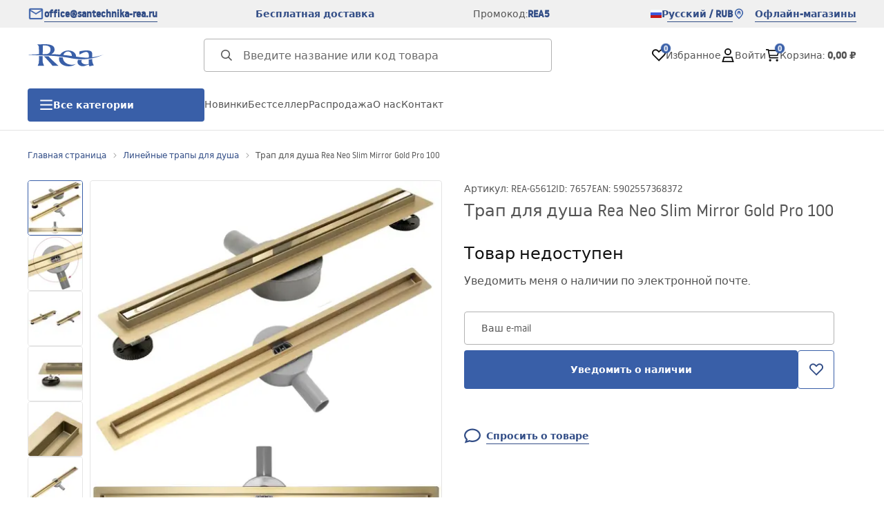

--- FILE ---
content_type: text/html
request_url: https://santechnika-rea.ru/trap-dlia-dusa-rea-neo-slim-mirror-gold-pro-100
body_size: 36968
content:
<!DOCTYPE html><!-- render components without fragment, because may be slots are not working correctly --><html lang="ru"> <head><meta charset="UTF-8"><title>Трап для душа Rea Neo Slim Mirror Gold Pro 100 - Rea</title><link rel="canonical" href="https://santechnika-rea.ru/trap-dlia-dusa-rea-neo-slim-mirror-gold-pro-100"><meta name="description" content="Трап для душа Rea Neo Slim Mirror Gold Pro 100 - Трап для душа из высококачественной нержавеющей стали AISI 304 - одного из самых лучших материалов на рынке. Благодаря специальной стадии производства, его легко содержать в чистоте. Трап для душа доступен в нескольких размерах и идеально подходит к душев"><meta name="robots" content="index, follow"><meta property="og:title" content="Трап для душа Rea Neo Slim Mirror Gold Pro 100"><meta property="og:type" content="product"><meta property="og:image" content="https://tutumi.pl/picture/smart/filters:quality(75):fill(white)/3527b71e53a8b3f26ea3294c4874406a.jpg"><meta property="og:url" content="https://santechnika-rea.ru/trap-dlia-dusa-rea-neo-slim-mirror-gold-pro-100"><meta property="og:image:url" content="https://tutumi.pl/picture/smart/filters:quality(75):fill(white)/3527b71e53a8b3f26ea3294c4874406a.jpg"><meta property="og:image:alt" content="Трап для душа Rea Neo Slim Mirror Gold Pro 100"><meta property="product:retailer_item_id" content="7657"><meta property="product:availability" content="out of stock"><meta property="product:condition" content="new"><meta property="product:brand" content="Rea"><link rel="alternate" hreflang="x-default" href="https://lazienka-rea.com.pl/odplyw-liniowy-rea-neo-slim-pro-zloty-100"><link rel="alternate" hreflang="ru" href="https://santechnika-rea.ru/trap-dlia-dusa-rea-neo-slim-mirror-gold-pro-100"><link rel="alternate" hreflang="pl" href="https://lazienka-rea.com.pl/odplyw-liniowy-rea-neo-slim-pro-zloty-100"><link rel="alternate" hreflang="de" href="https://badezimmer-rea.de/duschrinne-rea-neo-slim-mirror-gold-pro-100"><link rel="alternate" hreflang="en" href="https://bathroom-rea.co.uk/linear-drainage-rea-neo-slim-mirror-gold-pro-100"><link rel="alternate" hreflang="en-IE" href="https://bathroom-rea.ie/linear-drainage-rea-neo-slim-mirror-gold-pro-100"><link rel="alternate" hreflang="bg" href="https://bania-rea.bg/lineen-sifon-rea-neo-slim-mirror-gold-pro-100"><link rel="alternate" hreflang="hr" href="https://kupaona-rea.hr/linearni-odvod-rea-neo-slim-mirror-gold-pro-100"><link rel="alternate" hreflang="sr-ME" href="https://kupaona-rea.me/linearni-odvod-rea-neo-slim-mirror-gold-pro-100"><link rel="alternate" hreflang="cs" href="https://koupelna-rea.cz/odtokovy-zlab-rea-neo-slim-mirror-pro-100-zlaty"><link rel="alternate" hreflang="et" href="https://vannituba-rea.ee/drains-rea-neo-slim-pro-gold-gloss-100"><link rel="alternate" hreflang="fi" href="https://kylpyhuone-rea.fi/rea-neo-slim-pro-linear-drain-gold-100"><link rel="alternate" hreflang="fr" href="https://salledebain-rea.fr/drain-lineaire-rea-neo-slim-miroir-gold-pro-100"><link rel="alternate" hreflang="fr-BE" href="https://salledebain-rea.be/drain-lineaire-rea-neo-slim-miroir-gold-pro-100"><link rel="alternate" hreflang="el" href="https://banio-rea.gr/rea-neo-slim-pro-linear-drain-gold-100"><link rel="alternate" hreflang="es" href="https://bano-rea.es/drenaje-lineal-rea-neo-slim-mirror-gold-pro-100"><link rel="alternate" hreflang="nl" href="https://badkamer-rea.nl/lineaire-afvoer-rea-neo-slim-pro-mirror-gold-100"><link rel="alternate" hreflang="lt" href="https://vonioskambarys-rea.lt/linijinis-nutekejimas-rea-neo-slim-mirror-auksas-pro-100"><link rel="alternate" hreflang="lv" href="https://vannasistaba-rea.lv/notekas-rea-neo-slim-pro-gold-gloss-100"><link rel="alternate" hreflang="de-AT" href="https://badezimmer-rea.at/duschrinne-rea-neo-slim-mirror-gold-pro-100"><link rel="alternate" hreflang="pt" href="https://banheiro-rea.pt/rea-neo-slim-pro-dreno-linear-ouro-100"><link rel="alternate" hreflang="ro" href="https://baie-rea.ro/rigola-dus-rea-neo-slim-mirror-gold-pro-100"><link rel="alternate" hreflang="sr" href="https://kupaona-rea.rs/linearni-odvod-rea-neo-slim-mirror-gold-pro-100"><link rel="alternate" hreflang="sk" href="https://kupelna-rea.sk/odtokovy-zlab-rea-neo-slim-mirror-pro-100-zlaty"><link rel="alternate" hreflang="sl" href="https://kopalnica-rea.si/linearni-odtok-rea-neo-slim-pro-gold-gloss-100"><link rel="alternate" hreflang="uk" href="https://rea.ua/liniinii-zliv-rea-neo-slim-mirror-gold-pro-100"><link rel="alternate" hreflang="hu" href="https://furdoszoba-rea.hu/linearis-lefolyo-rea-neo-slim-gold-pro-100"><link rel="alternate" hreflang="it" href="https://bagno-rea.it/canalina-di-scarico-rea-neo-slim-mirror-gold-pro-100"><script type="application/ld+json" >{"@context":"https://schema.org","@graph":[{"@type":"Product","name":"Трап для душа Rea Neo Slim Mirror Gold Pro 100","description":"Трап для душа из высококачественной нержавеющей стали AISI 304 &amp;#8211; одного из самых лучших материалов на рынке. Благодаря специальной стадии производства, его легко содержать в чистоте. Трап для душа доступен в нескольких размерах и идеально подходит к душевой кабине или душевой двери, которые Вы найдете в нашем предложении!","brand":{"@type":"Brand","name":"Rea"},"image":"https://tutumi.pl/picture/smart/filters:quality(75):fill(white)/3527b71e53a8b3f26ea3294c4874406a.jpg","offers":[{"@type":"Offer","priceCurrency":"RUB","availability":"https://schema.org/OutOfStock","itemCondition":"https://schema.org/NewCondition","name":"---","url":"/trap-dlia-dusa-rea-neo-slim-mirror-gold-pro-100"}]},{"@type":"BreadcrumbList","itemListElement":[{"@type":"ListItem","position":1,"item":{"@id":"https://santechnika-rea.ru/lineinye-trapy-dlia-dusa","name":"Линейные трапы для душа"}},{"@type":"ListItem","position":2,"item":{"@id":"https://santechnika-rea.ru/trap-dlia-dusa-rea-neo-slim-mirror-gold-pro-100","name":"Трап для душа Rea Neo Slim Mirror Gold Pro 100"}}]}]}</script><link rel="preconnect" href="https://www.googletagmanager.com"><meta name="viewport" content="minimum-scale=1, initial-scale=1, maximum-scale=5, width=device-width, shrink-to-fit=no, viewport-fit=cover"><link rel="icon" type="image/svg+xml" href="/favicon.svg"><meta name="msapplication-TileColor" content="#FFFFFF"><meta name="theme-color" content="#FFFFFF"><script type="module" src="/js/PWATags.astro_astro_type_script_index_0_lang-lct9yV1L.js"></script><link rel="manifest" href="/manifest.webmanifest"><link rel="stylesheet" href="/_astro/globals.BZmjWcKy.css">
<link rel="stylesheet" href="/_astro/layout.BqQ_YhDa.css">
<link rel="stylesheet" href="/_astro/globals.DaBDSaKp.css">
<link rel="stylesheet" href="/_astro/_id_.IldGhxUE.css">
<link rel="stylesheet" href="/_astro/_id_.ozWNPiSt.css">
<link rel="stylesheet" href="/_astro/_niceUrl_.xuMDqdL2.css">
<link rel="stylesheet" href="/_astro/_id_.Vsxt9w8I.css">
<link rel="stylesheet" href="/_astro/1login-auth.DKJ00dRd.css">
<link rel="stylesheet" href="/_astro/_niceUrl_.oTWo9ih3.css">
<link rel="stylesheet" href="/_astro/_niceUrl_.DvoPVDsn.css">
<link rel="stylesheet" href="/_astro/_niceUrl_.B_E_IkRO.css">
<link rel="stylesheet" href="/_astro/_niceUrl_.BLuVopJS.css">
<link rel="stylesheet" href="/_astro/_niceUrl_.DczeTxg1.css">
<link rel="stylesheet" href="/_astro/_niceUrl_.tAu1cVbI.css">
<link rel="stylesheet" href="/_astro/_niceUrl_.MVTq5k5W.css">
<link rel="stylesheet" href="/_astro/_id_.CeUFN1sJ.css">
<link rel="stylesheet" href="/_astro/_niceUrl_.D8MU2a_-.css">
<link rel="stylesheet" href="/_astro/_id_.fcQF4C5c.css">
<link rel="stylesheet" href="/_astro/_niceUrl_.Tf5JbTSs.css">
<link rel="stylesheet" href="/_astro/_niceUrl_.Dv49_yzL.css">
<link rel="stylesheet" href="/_astro/_id_.BodlayB2.css">
<link rel="stylesheet" href="/_astro/confirmation.DRTpH3Ag.css">
<link rel="stylesheet" href="/_astro/_niceUrl_.efseUVNt.css">
<link rel="stylesheet" href="/_astro/forgot-password.DjnQ2lZG.css">
<link rel="stylesheet" href="/_astro/login.jVTSBw7F.css">
<link rel="stylesheet" href="/_astro/compare.8SLCPna6.css">
<link rel="stylesheet" href="/_astro/_niceUrl_.Ao5el1pe.css">
<link rel="stylesheet" href="/_astro/_niceUrl_.DETDZEHa.css">
<link rel="stylesheet" href="/_astro/login.sIhdMFNs.css">
<link rel="stylesheet" href="/_astro/_id_.WKQ0sF33.css">
<link rel="stylesheet" href="/_astro/index.C3ixcIyR.css"></head> <body> <script>(function(){const translations = {"common":{"from":"от","to":"до","add":"Добавить","add-review":"Оценить товар","add-to-cart":"Добавить в корзину","add-to-cart-error":"Произошла ошибка при добавлении в корзину.","add-to-cart-success":"Товар добавлен в корзину","back":"Назад","back-to-login":"Назад к входу","cancel":"Отмена","cart":"Корзина","collection-point":"Пункт выдачи","continue":"Продолжить покупки","continue-as-guest":"Оформить заказ как гость","continue-as-guest-desc":"Оформляйте заказы быстрее. Создайте <0>аккаунт на следующем шаге</0>, чтобы экономить время при следующих покупках.","customer-account":"Аккаунт","day":{"short":{"friday":"пт.","monday":"пн.","saturday":"сб.","sunday":"вс.","thursday":"чт.","tuesday":"вт.","wednesday":"ср."}},"delete":"Удалить","delete-error":"Произошла ошибка при удалении.","delete-success":"Адрес удалён.","delivery":"Доставка","delivery-address":"Адрес доставки","description":"Описание товара","info-about-product":"Информация о товаре","discount":"Скидка","dont-have-account":"Нет аккаунта? <0>Зарегистрируйтесь</0>","edit":"Редактировать","enter-city":"Выберите город","enter-country-state":"Выберите регион","error-occurred":"Произошла ошибка","server-error-occurred":"Произошла ошибка сервера","error-occurred-during-login":"Ошибка при входе","error-pattern":"Неверный формат","error-required":"Обязательное поле","error-postal-code":"Неверный почтовый индекс","forgot-password":"Забыли пароль?","forgot-password-email":"Укажите свой e-mail, если он есть в системе, мы отправим вам ссылку для смены пароля.","forgot-password-email-or-phone":"Укажите e-mail или номер телефона, который вы использовали при создании аккаунта. Если он есть в системе, мы отправим вам ссылку для смены пароля.","invalid-login":"Неверный e-mail или номер телефона","go-to-place-order":"Перейти к оформлению заказа","item-count":{"few":"{{count}} товара","many":"{{count}} товаров","one":"{{count}} товар","other":"{{count}} товара"},"login":"Войти","main-page":"Главная страница","more":"больше","month":{"few":"{{count}} месяца","many":"{{count}} месяцев","one":"{{count}} месяц","other":"{{count}} месяцев"},"name":"Имя","newsletter":"Рассылка","your-email":"Ваш e-mail","newsletter-enter-email":"Введите свой e-mail","newsletter-signin":"Подписаться","next-page":"Следующая","no-search-results":"Нет результатов поиска","opinions":"Отзывы","order":"Заказ","order-number":"Номер заказа","order-price":"Сумма заказа","order-status":"Статус","order-summary":"Сводка заказа","outpost-shops":"Физические магазины","outpost-shop":"Физический магазин","page":"Страница","page-from":"из","pagination-info":"Показано с {{from}} по {{to}} из {{of}} элементов.","pagination-infinite-info":"Показано {{to}} из {{of}} элементов.","password-change":"Смена пароля","password-changed":"Ваш пароль был изменён.","password-email-notification":{"line1":"Проверьте папку \"Спам\".","line2":"Проверьте правильность адреса.","line3":"Подождите 15 минут и попробуйте снова.","paragraph":"Не получили письмо?","title":"Мы отправили письмо на адрес <0>{{email}}</0>"},"password-phone-notification":{"title":"Мы отправили SMS на номер <0>{{phone}}</0>","paragraph":"Не получили SMS?","line1":"Проверьте правильность номера.","line2":"Подождите 15 минут и попробуйте снова."},"passwords-not-match":"Пароли не совпадают","previous-page":"Предыдущая","product":"Товар","product-availability-nofound":"Не найдено магазинов по выбранным критериям.","product-availability-beginning-info":"Пожалуйста, введите город или выберите размер","product-cart-success-long":"Товар \"{{product}}\" добавлен в корзину.","product-name":"Название товара","product-outposts":"Проверить наличие в магазинах","product-price":"Цена","product-price-type":"Цена {{priceType}}","product-quantity":"Количество","product-select-variant":"Выберите размер","product-sum":"Сумма","product-variant":"Вариант","products":"Товары","products-count":"Товары ({{count}})","rate-it":"Оценить","rated":"Оценено","remove-from-favorites":"Удалить из избранного","repository-add-fail":"Ошибка при добавлении в избранное.","repository-added":"Товар добавлен в избранное.","repository-added-long":"Товар \"{{name}}\" добавлен в избранное.","repository-remove-fail":"Ошибка при удалении из избранного.","repository-removed":"Товар удалён из избранного.","repository-removed-long":"Товар \"{{name}}\" удалён из избранного.","required":"* обязательные поля","required-field":"*","review-content":"Напишите отзыв","review-content-optional":"Текст отзыва (необязательно)","date-added":"Дата добавления:","no-reviews":"Нет отзывов","no-reviews-desc":"Пока никто не оценил этот товар. <br></br>Станьте первым, кто поделится своим мнением!","reviews-allowed":"Ваше мнение важно!","reviews-allowed-desc":"Помогите другим принять решение и поделитесь своим опытом с этим товаром.","review-score":"Оценка {{name}}","review-created":"Отзыв создан","reviews":"Оценки и отзывы","save":"Сохранить","save-changes":"Сохранить изменения","search":{"orders":"№ заказа","products":"Поиск товаров...","search":"Поиск","results":"Результаты для"},"see-all":"Показать все","selected-filters":"Выбранные фильтры","show":"Показать","show-2":"Смотреть","show-all":"Показать все","show-less":"Показать меньше","show-more-2":"Показать больше","show-more":"Смотреть больше","show-selected":"Показать выбранные","sizetable":"Таблица размеров","subcategories":"Подкатегории","suggestions":"Предложения","telephone":"Телефон","to-cart":"В корзину","accept":"Принять","load-more":"Загрузить ещё {{limit}}","header404":"К сожалению, страница не найдена.","content404":"В случае сомнений свяжитесь с нами.","header403":"У вас нет прав для просмотра этой страницы","content403":"В случае сомнений свяжитесь с нами.","error-back":"Вернуться на главную","back-to-help-center":"Назад в центр помощи","rate-product":"Оценить товар","review-title":"Заголовок отзыва (необязательно)","promotion":"Акция","select-file":"Выбрать файл","product-id":"ID товара","product-url":"URL товара","cart-without-name":"Корзина без названия","cart-name":"Название корзины","cart-items":"Товары","cart-total":"Сумма","your-account":"Ваш аккаунт","repository":"Избранное","search-placeholder":"Введите название или код товара","selected-language":"Язык","footer-merce":"e-commerce платформа от","favorite":"Избранное","home":"Главная","download":"Скачать","producer":"Производитель","sortby":"Сортировка","date-range":"Диапазон дат","item-count-long":"Количество товаров: {{count}}","back-to":"Вернуться к - {{categoryName}}","filters-and-sorting":"Фильтры и сортировка","add-to-favorites":"Добавить в избранное","in-days":"{{value}} дней","in-hours":"{{value}}ч","delivery-in":"Доставка через","vat":"НДС","ean":"EAN","unit":"Единица","warehouse-symbol":"Символ склада","custom-code":"Собственный код","ask-about-product":"Спросить о товаре","less":"Меньше","quantity":"Количество","filename":"Имя файла","options-not-found":"Опции не найдены","check":"Проверить","choose-size-error":"Пожалуйста, выберите размер","notify-info":"Введите свой e-mail. Когда вариант товара снова появится в наличии, вы получите уведомление.","notify-success":"Ваш e-mail успешно сохранён.","available":"Доступно","unavailable":"Недоступно","variants":"Варианты","selected-outpost":"Выбранный склад","edit-my-carts":"Редактировать мои корзины","validation-required":"Поле обязательно","validation-email":"Неверный e-mail","validation-telephone":"Неверный номер телефона","validation-min-length":{"few":"Поле должно содержать не менее {{count}} символов","many":"Поле должно содержать не менее {{count}} символов","one":"Поле должно содержать не менее {{count}} символа","other":"Поле должно содержать не менее {{count}} символов"},"validation-max-length":{"few":"Поле может содержать максимум {{count}} символа","many":"Поле может содержать максимум {{count}} символов","one":"Поле может содержать максимум {{count}} символ","other":"Поле может содержать максимум {{count}} символов"},"validation-min":"Значение не может быть меньше {{min}}","validation-max":"Значение не может быть больше {{max}}","validation-regex":"Недопустимый символ","validation-accept-rules":"Вы должны принять правила","cheapest-price-info":"Самая низкая цена за 30 дней до скидки:","cheapest-price-label":"самая низкая цена за 30 дней до скидки","regular-price-label":"Обычная цена","promotion-price-label":"акционная цена","actual-price-label":"текущая цена","price-with-code-label":"с кодом","coupon-code-copied":"Скопировано: {{code}}","show-all-products":"Показать все товары","opening-hours":"Часы работы","map-directions":"Как добраться","days":{"one":"день","few":"дня","many":"дней","other":"дней"},"hours":{"one":"час","few":"часа","many":"часов","other":"часов","short":"ч"},"minutes":{"one":"минута","few":"минуты","many":"минут","other":"минут","short":"мин"},"seconds":{"one":"секунда","few":"секунды","many":"секунд","other":"секунд","short":"сек"},"price-history":"Самая низкая цена за последние 30 дней","choose-size":"Выберите размер","product-notify":"Уведомить о наличии","complete-stylization":"Завершить стилизацию","submit":"Отправить","email":"E-mail","email-or-phone":"E-mail или номер телефона","read-on":"Читать далее","news":"Новости","total-price":"Общая цена","total-worth":"Общая стоимость","confirm-register":"Подтверждение регистрации","confirm-register-failed":"Не удалось подтвердить регистрацию","go-to-checkout":"Перейти к оформлению заказа","activated-loyalty-card":"Карта лояльности активирована","activate-loyalty-card":"Активировать карту лояльности","index":"Индекс","update-app-title":"Доступно обновление!","update-app-message":"Доступна новая версия приложения {{appName}}! Хотите скачать её сейчас?","update-app-confirm":"Обновить","update-app-cancel":"Не сейчас","offline-mode":"Офлайн режим","offline-mode-message":"Ваше устройство не подключено к интернету, необходимому для работы сервиса.","try-again":"Попробовать снова","open-settings":"Открыть настройки","compare-product":"Сравнить товар","compare-products":"Сравнить товары","compare":"Сравнение товаров","categories":"Категории","show-differences":"Показать различия","compare-add-fail":"Достигнуто максимальное количество товаров для сравнения","no-products-to-compare":"Нет товаров для сравнения","vide":"Сравнить","documents-for-download":"Документы для скачивания","outpost-error":{"permission-danied":"Пользователь запретил доступ к местоположению.","position-unvailable":"Информация о местоположении недоступна.","timeout":"Время ожидания получения местоположения истекло.","default":"Произошла неизвестная ошибка при получении местоположения."},"find-nearest":"Найти ближайший магазин","find-outpost":"Найти магазин","not-support-geolocation":"Ваш браузер не поддерживает геолокацию.","show-all-outposts":"Показать все","prefix-phone":"тел.:","prefix-email":"почта:","auth-services":{"facebookApi":"Facebook","googleApi":"Google","wpOneLogin":"WP 1Login","twitter":"Twitter","instagram":"Instagram","appleApi":"Apple"},"social-login":"Или войдите через","social-login-error":"Ошибка входа","social-login-redirect-info":"Пожалуйста, подождите. Сейчас произойдет перенаправление...","login-action":"Вход","cart-reminder":"Не откладывайте покупку, добавление товаров в корзину не означает их резервирования.","cart-reminder-finalization-options":"Нет доступных методов доставки.","cart-reminder-finalization-options-alternative":"Невозможно выполнить заказ в выбранной стране доставки.","welcome-user":"Добро пожаловать <0>{{name}}</0>","my-data":"Мои данные","change-password":"Сменить пароль","terms-and-conditions":"Маркетинговые согласия","billing-data":"Данные для счета","my-addresses":"Адреса","change-outpost":"Сменить склад","my-orders":"Мои заказы","my-returns":"Возвраты","my-complaints":"Рекламации","import-products-to-cart":"Импортировать товары в корзину","import-products":"Импортировать товары","carts-in-cash":"Корзины","trade-credit":"Торговый кредит","trade-documents":"Торговые документы","trade_document":"Торговый документ","loyalty-program":"Программа лояльности","employees":"Сотрудники","panel":"Панель","logout":"Выйти","your-manager":"Ваш менеджер","contact-with-manager":"Связаться с менеджером","contact-with-manager-info":"Не уверены или нужна профессиональная консультация? Свяжитесь с вашим менеджером","to-cash":"К оплате","go-to-cash":"Перейти к оплате","points":"Баллы","selected-cart":"Выбранная корзина","manage-carts":"Управлять корзинами","cart-total-price":"Итого","popular-phrases":"Популярные фразы","shipment-estimation-today":"Купите до {{hour}} - отправка сегодня","shipment-estimation-other":"Ближайшая отправка: {{day}}","selected-products":"Выбранные товары","total-value":{"nett":"Чистая стоимость","gross":"Общая стоимость"},"add-selected":"Добавить выбранные","products-added-to-cart":"Товары добавлены в корзину","order-id":"ID заказа","date":"Дата","amount":{"nett":"Чистая сумма","gross":"Общая сумма"},"status":"Статус","tracking":"Отслеживание","address":"Адрес","actions":"Действия","retry":"Повторить","last-orders":"Последние заказы","missing-orders":"Нет заказов","missing-last-orders":"Нет последних заказов","menu":"Меню","in-warehouse":"В наличии","or":"или","update-customized-name-error":"Не удалось обновить собственный код","product-code":"Код товара","base-technical-data":"Основные технические данные","product-customized-names":"Собственные коды товаров","own-product-name":"Собственное название товара","upload-file-with-codes":"Загрузить файл с кодами","assigned-discounts":"Назначенные акции","no-assigned-discounts":"Нет назначенных акций","individual-disount":"Индивидуальная скидка","settings":"Настройки","select-currency":"Выбрать валюту","select-language":"Выбрать язык","select-country":"Выбрать страну","anonymize-account-message":"Аккаунт успешно удалён","anonymize-account-message-error":"Не удалось удалить аккаунт","anonymize-account":"Удаление аккаунта","confirmation-title":"Подтверждение операции","confirmation-success-message":"Операция успешно завершена","confirmation-error-message":"Операция завершилась неудачно","delete-customer-requires-confirmation":"Требуется подтверждение. На e-mail отправлены дальнейшие инструкции.","start":"Старт","clear":"Очистить","recently-searched":"Недавно искали","hints":"Подсказки","options":"Опции","last-order":"Последний заказ","no-last-order-found":"Последний заказ не найден","edit-my-data":"Редактировать мои данные","last-viewed":"Недавно просмотренные","remove-product-availabilty-notification":"Уведомления о наличии товаров","remove-product-availabilty-notification-success":"Уведомление о наличии товара успешно удалено","remove-product-availabilty-notification-error":"Произошла ошибка. Не удалось сохранить изменения.","assigned-documents":"Назначенные документы","no-documents-assigned":"Нет назначенных документов","freebies-to-choose":"Подарки на выбор:","freebies-terms":"Условия акции","offers":"Предложения","nett":"чистая","gross":"общая","catalog-price":"Каталожная цена:","review-information":"Информация","review-information-content":"На нашем сайте отзывы могут оставлять только те, кто купил товар. <0>Оставить отзыв</0>","review-information-content-logged-in":"Отзывы могут оставлять только авторизованные пользователи.<br></br> <0>Войдите</0>, чтобы поделиться своим мнением, или <1>создайте аккаунт</1> за несколько секунд.","vouchers-list":"Подарочные карты","other-vouchers":"Другие подарочные карты","voucher-balance":"Ваш баланс","voucher-balance-error":"Ошибка при получении баланса","voucher-code":"Код подарочной карты","voucher-code-added-successfully":"Код успешно использован","realize":"Использовать","generate-technical-data-sheet":"Скачать технический лист","weight":"Вес","weightUnit":"кг","contact-list-heading":"Напишите нам","contact-list-description":"Свяжитесь с нашей командой специалистов, которые с радостью ответят на все ваши вопросы и помогут найти лучшие решения. Мы здесь, чтобы помочь – напишите или позвоните нам уже сегодня!","contact-list-all":"Все","invalid-number":"Неверный номер","invalid-country-code":"Неверный код страны","too-short":"Слишком короткий номер","too-long":"Слишком длинный номер","track-shipment":"Отследить посылку","notify":"Уведомить","no-products-found":"Товары не найдены","subgroup-discounts":"Пороговые скидки","from-you":"от вас","current-location":"Текущее местоположение","your-discount":"Ваша скидка","rga-action-return":"Вернуть товары","rga-action-complaint":"Оставить жалобу","price-with-discount":"Цена со скидкой","code":"Код","payment-errors":{"update-shipping":"Ошибка при изменении способа доставки","update-coupon":"Ошибка при добавлении промокода","coupon-limit-exceeded":"Можно использовать только один промокод","order-processing":"Ошибка при обработке заказа","checkout":"Ошибка при обработке корзины"},"percentage-discount":"Процентная скидка","cash-discount":"Скидка в рублях","turnover-from":"От оборота","turnover-to":"До оборота","your-turnover":"Ваш оборот","turnover-error":"Ошибка при получении порогов скидки","turnover":"Оборот","your-current-discount":"Ваша текущая скидка","your-turnover-time":"Ваш оборот за последние 180 дней","turnover-notification":"Совершите покупку на сумму <span>{{price}}</span> в течение <span>{{days}} дней</span>, чтобы не потерять текущую скидку! Если не сделать заказ в этот срок, скидка уменьшится.","choose-variant":"Выберите вариант","price-per-unit":"Цена за {{amount}}{{unit}}","come-back":"Вернуться","display":"Показать","email-or-phone-number":"E-mail или номер телефона","account-was-confirmed":"Аккаунт подтверждён","account-confirmed-error":"Не удалось подтвердить аккаунт","loyalty-card":"Клуб клиента","empty-price-title":"Войдите, чтобы увидеть цены","empty-price-title-logged-in":"Свяжитесь с нами, чтобы купить этот товар","empty-price-description":"Чтобы узнать цену товара и совершить покупку, войдите в свой аккаунт.","empty-price-description-logged-in":"Этот товар доступен только по заказу, свяжитесь с нами, если хотите его купить.","nett-price":"Чистая цена","gross-price":"Общая цена","shortcut-availability":"Дост.","shortcut-size":"Размер","additional-options":"Дополнительные опции","approve":"Одобрить","disapprove":"Отклонить","order-approved":"Заказ одобрен","order-disapproved":"Заказ отклонён","go-to-login-page":"Перейти к странице входа","content":"Содержание","show-price":"Показать цену","confirm-register-success":"Аккаунт успешно зарегистрирован","go-to-panel-page":"Перейти в панель","customer-redirect-info":"Пожалуйста, подождите. Сейчас произойдет перенаправление...","if-no-redirection-occurred":"Если не произошло перенаправление","click-here":"нажмите здесь","confirm-register-failed-result":"Код подтверждения не существует, повторите подтверждение в форме входа","your-signature":"Ваша подпись","signature-info":"Ваш отзыв будет виден всем, поэтому решите, как вы хотите подписаться.","confirmation-code":"Код подтверждения","submit-reset-password":"Сбросить пароль","first-page":"","last-page":"","warehouse":"","generate-technical-data-sheet-page":"","generate-technical-data-sheet-copied":"","generate-technical-data-sheet-copied-error":"","date-of-birth-invalid":"","info":"Информация","leave-page-message":"У вас выбраны продукты. Вы уверены, что хотите покинуть страницу?"},"contact":{"contact":"Контакт","subject":"Тема","message-body":"Содержание сообщения","submit":"Отправить","error-telephone":"Номер телефона должен содержать 9 цифр","fullName":"Имя и фамилия"},"product":{"listType":"Вид","filters":"Фильтрация","filters2":"Фильтры","active-filters":"Активные фильтры","free-delivery-from":"Бесплатная доставка от","delivery-from":"Доставка от","choose-variant":"Выберите вариант","all-products":"Все товары","sortby2":"Сортировка","yes":"Да","no":"Нет","clear-filters":"Очистить фильтры","clear":"Очистить","select-filters":"Применить фильтры","confirm":"Подтвердить","composition":"Состав","deliveryCosts":"Стоимость доставки","paymentMethods":"Способы оплаты","all-filters":"Все фильтры","selected":"Выбрано","apply":"Применить","technical-data":"Технические данные","download-files":"Файлы для скачивания","product-notavailable":"Нет в наличии","current-select":"Текущий выбор","set-as-selected":"Установить как мой склад","warehouses-availability":"Наличие на складах","product-available":"В наличии","check-in-warehouses":"Проверить наличие на складах","choose-set-element":"Выберите {{sequence}} элемент набора","choose-set-variant":"Выберите размер для {{sequence}} элемента набора","sequence-1-order":"первый","sequence-1-other":"первого","sequence-2-order":"второй","sequence-2-other":"второго","sequence-3-order":"третий","sequence-3-other":"третьего","sequence-4-order":"четвёртый","sequence-4-other":"четвёртого","sequence-5-order":"пятый","sequence-5-other":"пятого","shipping":{"one":"Доставка завтра.","two":"Доставка послезавтра.","few":"Доставка {{date}}.","many":"Доставка {{date}}.","other":"Доставка {{date}}."},"notify-about-availability":"Уведомить о наличии","notify-about-availability-success":"Успешно сохранено. Вы получите уведомление, когда товар появится в наличии.","product-unavailable":"Товар недоступен","notify-about-availability-by-mail":{"one":"Уведомить меня о наличии по электронной почте.","few":"Уведомить меня о наличии размера по электронной почте.","other":"Уведомить меня о наличии размера по электронной почте."},"notify-me":"Уведомить меня","properties":"Свойства","show-pictures":"Показать изображения","specification":"Спецификация","immediateShipping":"Немедленная доставка","notify-me-statement":"Я хочу получить email, когда мой размер будет в наличии.","notify-me-size":"Размер: {{size}}","sku":"Артикул","ean":"EAN","id":"ID","bundled-items-header":"В набор входят следующие продукты:","codeUsed":"Активирован","useCode":"Активировать","freeShipping":{"one":"Бесплатная доставка до {{info}} рабочего дня.","few":"Бесплатная доставка до {{info}} рабочих дней.","many":"Бесплатная доставка до {{info}} рабочих дней.","other":"Бесплатная доставка до {{info}} рабочих дней."},"shippingDelivery":{"one":"Доставка до {{info}} рабочего дня.","few":"Доставка до {{info}} рабочих дней.","many":"Доставка до {{info}} рабочих дней.","other":"Доставка до {{info}} рабочих дней."},"availability":""}};
const SERVER_HOST = undefined;
const INPOST_HOST = undefined;
const REQUEST_TIMEOUT = undefined;
const isMobile = false;
const sitesInfo = {"countries":[{"name":"Россия","code":"RU","currencies":[{"symbol":"₽","code":"RUB","name":"Rubel rosyjski"}],"languages":[{"code":"ru","name":"Русский"}],"defaults":{"currency":{"symbol":"₽","code":"RUB","name":"Rubel rosyjski"},"language":{"code":"ru","name":"Русский"}},"locale":{"priceFormat":"%p %e","decimalSeparator":",","thousandSeparator":"","dateFormat":"d.m.Y","timeFormat":"H:i:s","showZeroDecimalParts":true}}],"country":{"name":"Россия","code":"RU","currencies":[{"symbol":"₽","code":"RUB","name":"Rubel rosyjski"}],"languages":[{"code":"ru","name":"Русский"}],"defaults":{"currency":{"symbol":"₽","code":"RUB","name":"Rubel rosyjski"},"language":{"code":"ru","name":"Русский"}},"locale":{"priceFormat":"%p %e","decimalSeparator":",","thousandSeparator":"","dateFormat":"d.m.Y","timeFormat":"H:i:s","showZeroDecimalParts":true}},"currency":{"symbol":"₽","code":"RUB","name":"Rubel rosyjski"},"language":{"code":"ru","name":"Русский"},"shopName":"Rea","CDNAddress":"https://tutumi.pl/","plugins":{"inpost_pay":{"isActive":false,"merchantClientId":""}},"siteSwitcher":[{"domain":"lazienka-rea.com.pl","countryCode":"PL","displayName":"Польша"},{"domain":"bathroom-rea.co.uk","countryCode":"GB","displayName":"Великобритания"},{"domain":"badezimmer-rea.de","countryCode":"DE","displayName":"Германия"},{"domain":"santechnika-rea.ru","countryCode":"RU","displayName":"Россия"},{"domain":"bagno-rea.it","countryCode":"IT","displayName":"Италия"},{"domain":"koupelna-rea.cz","countryCode":"CZ","displayName":"Чехия"},{"domain":"baie-rea.ro","countryCode":"RO","displayName":"Румыния"},{"domain":"kupelna-rea.sk","countryCode":"SK","displayName":"Словакия"},{"domain":"furdoszoba-rea.hu","countryCode":"HU","displayName":"Венгрия"},{"domain":"bania-rea.bg","countryCode":"BG","displayName":"Болгария"},{"domain":"vonioskambarys-rea.lt","countryCode":"LT","displayName":"Литва"},{"domain":"rea.ua","countryCode":"UA","displayName":"Украина"},{"domain":"salledebain-rea.fr","countryCode":"FR","displayName":"Франция"},{"domain":"bano-rea.es","countryCode":"ES","displayName":"Испания"},{"domain":"kupaona-rea.hr","countryCode":"HR","displayName":"Хорватия"},{"domain":"vannituba-rea.ee","countryCode":"EE","displayName":"Эстония"},{"domain":"vannasistaba-rea.lv","countryCode":"LV","displayName":"Латвия"},{"domain":"badkamer-rea.nl","countryCode":"NL","displayName":"Нидерланды"},{"domain":"kupaona-rea.me","countryCode":"ME","displayName":"Черногория"},{"domain":"kupaona-rea.rs","countryCode":"RS","displayName":"Сербия"},{"domain":"salledebain-rea.be","countryCode":"BE","displayName":"Бельгия"},{"domain":"badezimmer-rea.at","countryCode":"AT","displayName":"Австрия"},{"domain":"bathroom-rea.ie","countryCode":"IE","displayName":"Ирландия"},{"domain":"kopalnica-rea.si","countryCode":"SI","displayName":"Словения"},{"domain":"kylpyhuone-rea.fi","countryCode":"FI","displayName":"Финляндия"},{"domain":"banheiro-rea.pt","countryCode":"PT","displayName":"Португалия"},{"domain":"banio-rea.gr","countryCode":"GR","displayName":"Греция"}],"watermark":null,"acl":{"crm":{"allow_custom_address_data_in_cart":true,"allow_custom_billing_data_in_cart":true,"allow_coupon_usage_in_cart":true,"allow_voucher_usage_in_cart":false}},"activeOperatorNotificationTypes":{"change_trade_credit_value":false},"settings":{"timeShippingAt":null,"isActiveClickAndCollect":false,"customerEmployeeActivation":false,"notifyOperatorBeforeSaveRegister":false,"allowRegistrationByPhoneNumber":false,"isProductNotificationEnabled":true,"offerType":"discount","kdrEnabled":false},"agreementScenarioConfig":{"customerRegisterScenario":"customer_register","customerPanelScenario":"customer_register","orderScenario":"customer_register","newsletterScenario":"newsletter"},"defaultLang":"ru","googleRecaptcha":{"isActive":false,"siteKey":null,"actions":null}};
const AI_CHAT_HOST = undefined;
const integrations = {"gtmId":{"pl":"GTM-MD8XX2D","en":"GTM-K5WN6M8","de":"GTM-N7C45C3","uk":"GTM-KHZQ5QQ","os":"GTM-NV7SK33C","bn":"GTM-PZW83R5P","bg":"GTM-NNJPZ7W","hr":"GTM-NNQ8Z2BQ","me":"GTM-N7K8WJ76","cz":"GTM-534GT48","et":"GTM-PVT2XT5K","fi":"GTM-WPDGPZS7","fr":"GTM-PPB864C","el":"GTM-TX4P9K2Q","es":"GTM-KG83HC6","nl":"GTM-KFD8WTF8","ga":"GTM-PR4C2PF5","lt":"GTM-TH5RQWD","lv":"GTM-KQGVMRDJ","pt":"GTM-5MW6FDTG","ru":"GTM-P974XMK","ro":"GTM-WG5FSWM","rs":"GTM-WXSS5S6X","sk":"GTM-TQ77JRJ","sl":"GTM-MWML6JJW","hu":"GTM-5NG63Q9","it":"GTM-NX6P99T"},"customGtmUrl":"","quarticonId":"","trustMateStars":"","trustMateReviews":"","hotjarId":"","cookiebotId":"","luigisbox":"","sm":""};

      window.__raccoon__ = {
        translations,
        isMobile,
        sitesInfo,
        SERVER_HOST,
        INPOST_HOST,
        REQUEST_TIMEOUT,
        AI_CHAT_HOST,
        integrations: integrations,
      };
    })();</script> <style>astro-island,astro-slot,astro-static-slot{display:contents}</style><script>(()=>{var e=async t=>{await(await t())()};(self.Astro||(self.Astro={})).load=e;window.dispatchEvent(new Event("astro:load"));})();</script><script>(()=>{var A=Object.defineProperty;var g=(i,o,a)=>o in i?A(i,o,{enumerable:!0,configurable:!0,writable:!0,value:a}):i[o]=a;var d=(i,o,a)=>g(i,typeof o!="symbol"?o+"":o,a);{let i={0:t=>m(t),1:t=>a(t),2:t=>new RegExp(t),3:t=>new Date(t),4:t=>new Map(a(t)),5:t=>new Set(a(t)),6:t=>BigInt(t),7:t=>new URL(t),8:t=>new Uint8Array(t),9:t=>new Uint16Array(t),10:t=>new Uint32Array(t),11:t=>1/0*t},o=t=>{let[l,e]=t;return l in i?i[l](e):void 0},a=t=>t.map(o),m=t=>typeof t!="object"||t===null?t:Object.fromEntries(Object.entries(t).map(([l,e])=>[l,o(e)]));class y extends HTMLElement{constructor(){super(...arguments);d(this,"Component");d(this,"hydrator");d(this,"hydrate",async()=>{var b;if(!this.hydrator||!this.isConnected)return;let e=(b=this.parentElement)==null?void 0:b.closest("astro-island[ssr]");if(e){e.addEventListener("astro:hydrate",this.hydrate,{once:!0});return}let c=this.querySelectorAll("astro-slot"),n={},h=this.querySelectorAll("template[data-astro-template]");for(let r of h){let s=r.closest(this.tagName);s!=null&&s.isSameNode(this)&&(n[r.getAttribute("data-astro-template")||"default"]=r.innerHTML,r.remove())}for(let r of c){let s=r.closest(this.tagName);s!=null&&s.isSameNode(this)&&(n[r.getAttribute("name")||"default"]=r.innerHTML)}let p;try{p=this.hasAttribute("props")?m(JSON.parse(this.getAttribute("props"))):{}}catch(r){let s=this.getAttribute("component-url")||"<unknown>",v=this.getAttribute("component-export");throw v&&(s+=` (export ${v})`),console.error(`[hydrate] Error parsing props for component ${s}`,this.getAttribute("props"),r),r}let u;await this.hydrator(this)(this.Component,p,n,{client:this.getAttribute("client")}),this.removeAttribute("ssr"),this.dispatchEvent(new CustomEvent("astro:hydrate"))});d(this,"unmount",()=>{this.isConnected||this.dispatchEvent(new CustomEvent("astro:unmount"))})}disconnectedCallback(){document.removeEventListener("astro:after-swap",this.unmount),document.addEventListener("astro:after-swap",this.unmount,{once:!0})}connectedCallback(){if(!this.hasAttribute("await-children")||document.readyState==="interactive"||document.readyState==="complete")this.childrenConnectedCallback();else{let e=()=>{document.removeEventListener("DOMContentLoaded",e),c.disconnect(),this.childrenConnectedCallback()},c=new MutationObserver(()=>{var n;((n=this.lastChild)==null?void 0:n.nodeType)===Node.COMMENT_NODE&&this.lastChild.nodeValue==="astro:end"&&(this.lastChild.remove(),e())});c.observe(this,{childList:!0}),document.addEventListener("DOMContentLoaded",e)}}async childrenConnectedCallback(){let e=this.getAttribute("before-hydration-url");e&&await import(e),this.start()}async start(){let e=JSON.parse(this.getAttribute("opts")),c=this.getAttribute("client");if(Astro[c]===void 0){window.addEventListener(`astro:${c}`,()=>this.start(),{once:!0});return}try{await Astro[c](async()=>{let n=this.getAttribute("renderer-url"),[h,{default:p}]=await Promise.all([import(this.getAttribute("component-url")),n?import(n):()=>()=>{}]),u=this.getAttribute("component-export")||"default";if(!u.includes("."))this.Component=h[u];else{this.Component=h;for(let f of u.split("."))this.Component=this.Component[f]}return this.hydrator=p,this.hydrate},e,this)}catch(n){console.error(`[astro-island] Error hydrating ${this.getAttribute("component-url")}`,n)}}attributeChangedCallback(){this.hydrate()}}d(y,"observedAttributes",["props"]),customElements.get("astro-island")||customElements.define("astro-island",y)}})();</script><script>window._$HY||(e=>{let t=e=>e&&e.hasAttribute&&(e.hasAttribute("data-hk")?e:t(e.host&&e.host.nodeType?e.host:e.parentNode));["click", "input"].forEach((o=>document.addEventListener(o,(o=>{if(!e.events)return;let s=t(o.composedPath&&o.composedPath()[0]||o.target);s&&!e.completed.has(s)&&e.events.push([s,o])}))))})(_$HY={events:[],completed:new WeakSet,r:{},fe(){}});</script><!--xs--><astro-island uid="1IshJs" data-solid-render-id="s5" component-url="/js/SSRHydration-CeEp42I5.js" component-export="SSRHydration" renderer-url="/js/client-CIxh-CxF.js" props="{&quot;languageCode&quot;:[0,&quot;ru&quot;]}" ssr client="load" opts="{&quot;name&quot;:&quot;SSRHydration&quot;,&quot;value&quot;:true}"></astro-island> <style>
      @font-face {
        font-family: "Noway";
        font-display: swap;
        src:
          url("/fonts/Noway-Regular.woff2") format("woff2"),
          url("/fonts/Noway-Regular.woff") format("woff"),
          url("/fonts/Noway-Regular.ttf") format("truetype");
        font-weight: 400;
      }

      @font-face {
        font-family: "Noway";
        font-display: swap;
        src:
          url("/fonts/Noway-Medium.woff2") format("woff2"),
          url("/fonts/Noway-Medium.woff") format("woff"),
          url("/fonts/Noway-Medium.ttf") format("truetype");
        font-weight: 500;
      }

      :root {
        --neutral-primary: 17 17 17;
        --neutral-secondary: 84 84 84;
        --neutral-tertiary: 106 106 106;
        --neutral-disabled: 166 166 166;

        --additional-primary: 26 44 136;
        --additional-secondary: 26 136 37;
        --additional-tertiary: 231 0 0;

        --additional-quaternary: 231 0 0;
        --additional-quinary: var(--additional-secondary);
        --additional-senary: var(--additional-tertiary);

        --accent-primary: 57 95 168;
        --accent-secondary: 51 78 135;
        --accent-tertiary: 133 164 228;
        --accent-disabled: 204 220 255;

        --text-accent-primary: var(--accent-secondary);
        --text-accent-secondary: var(--accent-primary);
        --text-accent-tertiary: var(--accent-tertiary);
        --text-accent-disabled: var(--accent-disabled);

        --add-to-cart-primary: 28 28 28;
        --add-to-cart-secondary: 56 56 56;
        --add-to-cart-tertiary: 134 134 134;
        --add-to-cart-disabled: 211 211 211;

        --text-on-accent-primary: 255 255 255;
        --text-on-accent-secondary: 188 188 188;
        --text-on-accent-tertiary: 255 255 255;
        --text-on-accent-disabled: 255 255 255;

        --fill-primary: 255 255 255;
        --fill-secondary: 248 248 248;
        --fill-tertiary: 240 240 240;

        --border-primary: 178 178 178;
        --border-secondary: 125 125 125;
        --border-focus: 62 88 224;
        --border-disabled: 231 231 231;

        --border-card-primary: 228 228 228;
        --border-card-secondary: 209 209 209;

        --system-attention-primary: 79 94 182;
        --system-attention-secondary: 237 239 247;
        --system-success-primary: 54 98 0;
        --system-success-secondary: 237 243 221;
        --system-error-primary: 215 0 0;
        --system-error-secondary: 251 238 238;
        --system-warning-primary: 208 75 0;
        --system-warning-secondary: 255 249 235;

        --fill-flag-default: var(--additional-primary);
        --text-flag-default: var(--text-on-accent-primary);

        --fill-flag-sale: 231 0 0;
        --text-flag-sale: var(--text-on-accent-primary);

        --fill-flag-bestseller: 26 136 37;
        --text-flag-bestseller: var(--text-on-accent-primary);

        --fill-flag-new: 57 95 168;
        --text-flag-new: var(--text-on-accent-primary);
        
        --width-association-card: 10.75rem;
        --width-association-card-lg: 18rem;

        --font-primary: "Noway", -apple-system, system-ui, BlinkMacSystemFont, "Helvetica Neue",
          "Helvetica", sans-serif;
        --font-secondary: "Noway", -apple-system, system-ui, BlinkMacSystemFont, "Helvetica Neue",
          "Helvetica", sans-serif;

        --bg-body: #fff;
        --bg-default-flag: rgb(var(--primary-600) / 1);
        --text-default-flag: rgb(var(--neutral-50) / 1);
        --bg-new-flag: rgb(var(--accent-primary) / 1);
        --text-new-flag: rgb(var(--text-on-accent-primary) / 1);
        --bg-promotion-flag: rgb(var(--success-500) / 1);
        --text-promotion-flag: rgb(var(--neutral-50) / 1);
        --discount-color: rgb(214 0 11 / 1);
        --bg-banner:#F0F0F0;

         
      --width-association-card: 172px;
    
      @media (min-width: 1024px) {
        --width-association-card: 288px;
      }
    
      }
    </style><svg style="display:none"><symbol id="i-arrow"><svg fill="currentColor" xmlns="http://www.w3.org/2000/svg" viewBox="0 0 320 512"><path d="M321.9 256l-17 17L113 465l-17 17L62.1 448l17-17 175-175L79 81l-17-17L96 30.1l17 17L305 239l17 17z"/></svg></symbol><symbol id="i-chevronsLeft"><svg fill="currentColor" xmlns="http://www.w3.org/2000/svg" viewBox="0 0 512 512"><path d="M47 239l-17 17 17 17L239 465l17 17L289.9 448l-17-17L97.9 256 273 81l17-17L256 30.1 239 47 47 239zm192 0l-17 17 17 17L431 465l17 17L481.9 448l-17-17-175-175L465 81l17-17L448 30.1 431 47 239 239z"/></svg></symbol><symbol id="i-chevronsRight"><svg fill="currentColor" xmlns="http://www.w3.org/2000/svg" viewBox="0 0 512 512"><path d="M273 239l17 17-17 17L81 465l-17 17L30.1 448l17-17 175-175L47 81l-17-17L64 30.1 81 47 273 239zm192 0l17 17-17 17L273 465l-17 17L222.1 448l17-17 175-175L239 81l-17-17L256 30.1l17 17L465 239z"/></svg></symbol><symbol id="i-heartFull"><svg fill="currentColor" xmlns="http://www.w3.org/2000/svg" viewBox="0 0 512 512"><path d="M39.8 263.8L64 288 256 480 448 288l24.2-24.2c25.5-25.5 39.8-60 39.8-96C512 92.8 451.2 32 376.2 32c-36 0-70.5 14.3-96 39.8L256 96 231.8 71.8c-25.5-25.5-60-39.8-96-39.8C60.8 32 0 92.8 0 167.8c0 36 14.3 70.5 39.8 96z"/></svg></symbol><symbol id="i-heartEmpty"><svg fill="currentColor" xmlns="http://www.w3.org/2000/svg" viewBox="0 0 512 512"><path d="M256 163.9L222.1 130l-24.2-24.2C181.4 89.3 159 80 135.8 80C87.3 80 48 119.3 48 167.8c0 23.3 9.2 45.6 25.7 62.1l24.2 24.2L256 412.1 414.1 254.1l24.2-24.2c16.5-16.5 25.7-38.8 25.7-62.1c0-48.5-39.3-87.8-87.8-87.8c-23.3 0-45.6 9.2-62.1 25.7L289.9 130 256 163.9zm33.9 282.2L256 480l-33.9-33.9L64 288 39.8 263.8C14.3 238.3 0 203.8 0 167.8C0 92.8 60.8 32 135.8 32c36 0 70.5 14.3 96 39.8L256 96l24.2-24.2c0 0 0 0 0 0c25.5-25.4 60-39.7 96-39.7C451.2 32 512 92.8 512 167.8c0 36-14.3 70.5-39.8 96L448 288 289.9 446.1z"/></svg></symbol><symbol id="i-cart"><svg fill="currentColor" xmlns="http://www.w3.org/2000/svg" viewBox="0 0 576 512"><path d="M24 0H0V48H24 76.1l60.3 316.5 3.7 19.5H160 488h24V336H488 179.9l-9.1-48H496L561 80l15-48H525.7 122l-2.4-12.5L115.9 0H96 24zM161.6 240L131.1 80H510.7l-50 160H161.6zM176 512a48 48 0 1 0 0-96 48 48 0 1 0 0 96zm336-48a48 48 0 1 0 -96 0 48 48 0 1 0 96 0z"/></svg></symbol></svg>  <div class="Z_i"> <div class="Z_Z">  <script>(()=>{var l=(n,t)=>{let i=async()=>{await(await n())()},e=typeof t.value=="object"?t.value:void 0,s={timeout:e==null?void 0:e.timeout};"requestIdleCallback"in window?window.requestIdleCallback(i,s):setTimeout(i,s.timeout||200)};(self.Astro||(self.Astro={})).idle=l;window.dispatchEvent(new Event("astro:idle"));})();</script><astro-island uid="ZJYTuG" data-solid-render-id="s4" component-url="/js/component-Bf38v2Ig.js" component-export="IsMobile" renderer-url="/js/client-CIxh-CxF.js" props="{}" ssr client="load" opts="{&quot;name&quot;:&quot;IsMobile&quot;,&quot;value&quot;:true}" await-children><template data-astro-template> <astro-island uid="27A3Ri" data-solid-render-id="s1" component-url="/js/SecondaryMobileBar-Bvk62vBh.js" component-export="SecondaryMobileBar" renderer-url="/js/client-CIxh-CxF.js" props="{&quot;first&quot;:[0,false],&quot;showLogo&quot;:[0,false]}" ssr client="idle" opts="{&quot;name&quot;:&quot;SecondaryMobileBar&quot;,&quot;value&quot;:true}" await-children><nav data-hk=s10001 class="bJ_jm" aria-label="common:main-navigation" data-qa-menu-bar-mobile><!--$--><a data-hk=s10002000 href="/" class="bg_ee bJ_m5" aria-label="Главная" data-qa-home-page-button="true" ><span data-hk=s1000200100 aria-hidden="true" class="X_by" ><svg fill="currentColor" width="114" height="33" viewBox="0 0 114 33" fill="none" xmlns="http://www.w3.org/2000/svg">
<path d="M81.663 23.5063C78.3361 26.5215 83.8719 31.9873 91.63 29.5707L91.7494 22.8345C93.4019 22.6203 95.088 22.3465 96.801 22.008C96.806 25.1627 97.2599 28.5044 99.4066 31.5129L92.837 32.9822L91.6956 30.2918C88.1183 31.1982 86.022 33.0876 81.8512 32.8223C78.5984 32.6149 75.2077 30.2119 74.895 27.1507C74.7269 25.4994 75.0446 24.2563 75.7036 23.3158C77.6082 23.4451 79.5953 23.5148 81.663 23.5063ZM52.8074 19.9469C53.658 30.3904 66.5216 32.3751 72.6508 29.3633C63.3763 36.9753 44.3886 32.1693 47.3927 19.3142C49.1898 19.5047 51.007 19.7156 52.8074 19.9469ZM28.5597 18.0218C29.3952 18.032 30.3601 18.0592 31.4309 18.1017C33.1137 20.071 35.79 22.5505 37.6593 24.4178L45.9251 31.9448C45.9974 32.0179 46.1353 32.1591 46.226 32.2781L37.3096 32.2526C36.5633 30.8275 28.2605 21.7308 24.3805 17.9112C26.0246 17.9691 27.4619 18.0082 28.5597 18.0218ZM16.9536 17.6102C18.9103 17.6987 20.8352 17.7803 22.6003 17.8466C22.5263 25.0046 21.8673 26.4807 24.7235 32.2067L15.0893 32.2781C16.0929 29.0129 16.9082 29.8071 16.9553 25.0301L16.9536 17.6102ZM53.5841 16.0235C57.8422 16.4759 61.8633 17.0048 65.6323 17.5286L66.3787 17.4606C66.182 8.8894 56.109 8.93192 53.5841 16.0235ZM22.7617 1.79268L22.6306 14.8875C24.199 14.8535 25.875 14.8195 27.6687 14.7855C27.8789 14.7821 28.089 14.7787 28.2974 14.7753C31.6478 14.175 33.9946 12.6002 34.3056 8.6275C34.8368 1.83349 28.3849 1.77567 22.7617 1.79268ZM114 15.515C93.5263 24.6542 75.1404 22.9774 63.7142 20.6731C52.2897 18.3687 35.7059 17.0932 28.5614 17.0048C21.4168 16.9164 5.28502e-10 15.7463 5.28502e-10 15.7463C5.28502e-10 15.7463 -0.00336286 15.4385 16.9536 15.0185V7.63093C16.9284 3.63276 17.1301 2.97121 14.5917 0.369253C21.5227 0.379457 39.5673 -2.40107 40.4079 7.14285C40.5676 8.95742 40.1271 10.857 38.9302 12.2617C37.9636 13.3995 36.7482 14.2158 35.5227 14.8059C40.1742 14.9164 44.6307 15.1919 48.8754 15.5644C54.507 6.22282 72.5617 7.61223 72.7281 18.5303C79.4238 19.4741 85.1125 20.1986 89.6665 20.1101C89.796 20.1084 89.9254 20.105 90.0532 20.1016C90.6634 20.0472 91.2333 19.9724 91.7477 19.8687C93.5817 4.5477 79.6726 15.0049 77.6536 15.4589L77.662 10.8502C81.705 9.45061 93.7801 7.7976 96.1656 11.5526C97.3288 13.3842 97.0279 16.2803 96.8699 19.5676C106.457 18.3398 114 15.515 114 15.515Z" fill="#395FA8"/>
</svg>
</span></a><!--/--><button type="button" class="bJ_jo" aria-label="Меню" data-qa-hamburger-menu-button><!--$--><span data-hk=s1000300 aria-hidden="true" class="X_by bJ_by" ><svg fill="currentColor" viewBox="0 102.041 499.946 333.948" xmlns="http://www.w3.org/2000/svg">
  <path
    d="m15.976 328.41c-8.82 0-15.976 7.122-15.976 15.973 0 8.854 7.156 15.976 15.976 15.976h203.336c-16.257-7.746-30.749-18.66-42.671-31.949zm0-181.049h160.145c11.76-13.246 26.078-24.156 42.197-31.95h-202.342c-8.82 0-15.976 7.155-15.976 15.974 0 8.854 7.156 15.976 15.976 15.976zm125.948 90.347c0-5.344.306-10.616.902-15.799h-126.85c-8.82 0-15.976 7.124-15.976 15.977 0 8.852 7.156 15.973 15.976 15.973h126.899c-.629-5.295-.951-10.686-.951-16.151zm352.959 171.539-87.399-87.4c18.914-23.155 29.35-52.309 29.35-84.139 0-74.943-60.744-135.667-135.667-135.667s-135.08 60.744-135.08 135.667c0 74.922 60.737 135.666 135.08 135.666 31.822 0 61.017-11.03 84.139-29.377l87.401 87.4c3.652 3.092 7.696 4.592 11.675 4.592 3.978 0 8.01-1.528 11.069-4.586 6.085-6.111 6.085-16.025-.568-22.156zm-297.487-171.539c0-57.54 46.818-104.36 104.358-104.36s104.358 46.82 104.358 104.36c0 57.541-46.818 104.359-104.358 104.359s-104.358-46.831-104.358-104.359z" />
</svg></span><!--/--><span>Меню</span></button><!--$--><a data-hk=s1000400 class="bJ_jo " href="/customer" aria-label="Аккаунт" data-qa-go_to_customer="true" ><span data-hk=s100040100 aria-hidden="true" class="X_by bJ_by" ><svg fill="currentColor" xmlns="http://www.w3.org/2000/svg" viewBox="0 0 448 512"><path d="M304 128a80 80 0 1 0 -160 0 80 80 0 1 0 160 0zM96 128a128 128 0 1 1 256 0A128 128 0 1 1 96 128zM65 464H383L348.5 352H99.5L65 464zM64 304H384l49.2 160L448 512H397.8 50.2 0l14.8-48L64 304z"/></svg></span><span data-hk=s1000402>Аккаунт</span></a><!--/--><!--$--><a data-hk=s1000500 class="bJ_jo " href="/repository" aria-label="Избранное: 0 0 товаров" data-qa-go_to_repository="true" ><span data-hk=s100050100 aria-hidden="true" class="eT_by bJ_by" ><svg fill="currentColor" xmlns="http://www.w3.org/2000/svg" viewBox="0 0 512 512"><path d="M256 163.9L222.1 130l-24.2-24.2C181.4 89.3 159 80 135.8 80C87.3 80 48 119.3 48 167.8c0 23.3 9.2 45.6 25.7 62.1l24.2 24.2L256 412.1 414.1 254.1l24.2-24.2c16.5-16.5 25.7-38.8 25.7-62.1c0-48.5-39.3-87.8-87.8-87.8c-23.3 0-45.6 9.2-62.1 25.7L289.9 130 256 163.9zm33.9 282.2L256 480l-33.9-33.9L64 288 39.8 263.8C14.3 238.3 0 203.8 0 167.8C0 92.8 60.8 32 135.8 32c36 0 70.5 14.3 96 39.8L256 96l24.2-24.2c0 0 0 0 0 0c25.5-25.4 60-39.7 96-39.7C451.2 32 512 92.8 512 167.8c0 36-14.3 70.5-39.8 96L448 288 289.9 446.1z"/></svg><span class="undefined eT_uN">0</span></span><span data-hk=s1000502>Избранное</span></a><!--/--><!--$--><a data-hk=s1000600 class="bJ_jo " href="/cart" aria-label="Корзина: 0 0 товаров" data-qa-go_to_cart="true" ><span data-hk=s100060100 aria-hidden="true" class="eT_by bJ_by" ><svg fill="currentColor" xmlns="http://www.w3.org/2000/svg" viewBox="0 0 576 512"><path d="M24 0H0V48H24 76.1l60.3 316.5 3.7 19.5H160 488h24V336H488 179.9l-9.1-48H496L561 80l15-48H525.7 122l-2.4-12.5L115.9 0H96 24zM161.6 240L131.1 80H510.7l-50 160H161.6zM176 512a48 48 0 1 0 0-96 48 48 0 1 0 0 96zm336-48a48 48 0 1 0 -96 0 48 48 0 1 0 96 0z"/></svg><span class="undefined eT_uN">0</span></span><span data-hk=s1000602>Корзина</span></a><!--/--></nav><!--astro:end--></astro-island> </template><!--astro:end--></astro-island> <astro-island uid="2100mx" data-solid-render-id="s2" component-url="/js/Header-ce7CN6kU.js" component-export="Header" renderer-url="/js/client-CIxh-CxF.js" props="{&quot;links&quot;:[0,&quot;[{\&quot;content\&quot;:\&quot;&lt;span style=\\\&quot;display:flex; flex-direction:row; align-items:center;gap:4px;\\\&quot;&gt;\\n  &lt;img src=\\\&quot;/picture/files/raccoon/header/mail.png\\\&quot; width=\\\&quot;24\\\&quot; height=\\\&quot;24\\\&quot; alt=\\\&quot;\\\&quot; /&gt;\\n  &lt;a href=\\\&quot;mailto:office@santechnika-rea.ru\\\&quot;&gt;office@santechnika-rea.ru&lt;/a&gt;\\n&lt;/span&gt;\\n\&quot;,\&quot;kind\&quot;:\&quot;snippet\&quot;,\&quot;labels\&quot;:[],\&quot;picture\&quot;:null,\&quot;title\&quot;:\&quot;\&quot;,\&quot;children\&quot;:[]},{\&quot;content\&quot;:\&quot;&lt;strong style=\\\&quot;font-size: .875rem;color: rgb(var(--text-accent-primary) / var(--un-text-opacity));font-weight: 700;line-height: 1.5rem;font-family: var(--font-secondary);\\\&quot;&gt;Бесплатная доставка&lt;/strong&gt;\\n\&quot;,\&quot;kind\&quot;:\&quot;snippet\&quot;,\&quot;labels\&quot;:[],\&quot;picture\&quot;:null,\&quot;title\&quot;:\&quot;\&quot;,\&quot;children\&quot;:[]},{\&quot;content\&quot;:\&quot;Промокод: &lt;strong style=\\\&quot;font-size: .875rem;color: rgb(var(--text-accent-primary) / var(--un-text-opacity));font-weight: 700;line-height: 1.5rem;font-family: var(--font-secondary);\\\&quot;&gt;REA5&lt;/strong&gt;\&quot;,\&quot;kind\&quot;:\&quot;snippet\&quot;,\&quot;labels\&quot;:[],\&quot;picture\&quot;:null,\&quot;title\&quot;:\&quot;\&quot;,\&quot;children\&quot;:[]},{\&quot;kind\&quot;:\&quot;container\&quot;,\&quot;labels\&quot;:[],\&quot;picture\&quot;:null,\&quot;title\&quot;:\&quot;-\&quot;,\&quot;children\&quot;:[{\&quot;href\&quot;:\&quot;\&quot;,\&quot;isTargetBlank\&quot;:false,\&quot;noFollow\&quot;:false,\&quot;kind\&quot;:\&quot;link\&quot;,\&quot;labels\&quot;:[\&quot;language_currency_switcher\&quot;],\&quot;picture\&quot;:null,\&quot;title\&quot;:\&quot; \&quot;,\&quot;children\&quot;:[]},{\&quot;href\&quot;:\&quot;\&quot;,\&quot;isTargetBlank\&quot;:false,\&quot;noFollow\&quot;:false,\&quot;kind\&quot;:\&quot;link\&quot;,\&quot;labels\&quot;:[],\&quot;picture\&quot;:null,\&quot;title\&quot;:\&quot;\&quot;,\&quot;children\&quot;:[]},{\&quot;href\&quot;:\&quot;/outpost\&quot;,\&quot;isTargetBlank\&quot;:false,\&quot;noFollow\&quot;:false,\&quot;kind\&quot;:\&quot;link\&quot;,\&quot;labels\&quot;:[],\&quot;picture\&quot;:\&quot;https://tutumi.pl/{imageSafeUri}/files/raccoon/header/location.png\&quot;,\&quot;title\&quot;:\&quot;Офлайн-магазины\&quot;,\&quot;children\&quot;:[]}]}]&quot;],&quot;menu&quot;:[0,&quot;[{\&quot;kind\&quot;:\&quot;container\&quot;,\&quot;labels\&quot;:[\&quot;dropdown\&quot;],\&quot;picture\&quot;:null,\&quot;title\&quot;:\&quot;Все категории\&quot;,\&quot;children\&quot;:[{\&quot;kind\&quot;:\&quot;container\&quot;,\&quot;labels\&quot;:[],\&quot;picture\&quot;:null,\&quot;title\&quot;:\&quot;\&quot;,\&quot;children\&quot;:[{\&quot;niceUrl\&quot;:\&quot;dusevye-kabiny\&quot;,\&quot;kind\&quot;:\&quot;product_category\&quot;,\&quot;labels\&quot;:[],\&quot;picture\&quot;:\&quot;https://tutumi.pl/{imageSafeUri}/92c70a1b8e7154e3a19a55521fa94b4d\&quot;,\&quot;title\&quot;:\&quot;Душевые кабины\&quot;,\&quot;children\&quot;:[{\&quot;niceUrl\&quot;:\&quot;dusevye-kabiny/dusevye-kabiny-kvadratnye\&quot;,\&quot;kind\&quot;:\&quot;product_category\&quot;,\&quot;labels\&quot;:[],\&quot;picture\&quot;:\&quot;https://tutumi.pl/{imageSafeUri}/9932d6d977116a4f2f894940aef9d20f\&quot;,\&quot;title\&quot;:\&quot;Душевые кабины квадратные\&quot;,\&quot;children\&quot;:[]},{\&quot;niceUrl\&quot;:\&quot;dusevye-kabiny/dusevye-kabiny-priamougolnye\&quot;,\&quot;kind\&quot;:\&quot;product_category\&quot;,\&quot;labels\&quot;:[],\&quot;picture\&quot;:\&quot;https://tutumi.pl/{imageSafeUri}/2692efb53ba6ac2c019837a33a629023\&quot;,\&quot;title\&quot;:\&quot;Душевые  кабины прямоугольные\&quot;,\&quot;children\&quot;:[]},{\&quot;niceUrl\&quot;:\&quot;dusevye-kabiny/dusevye-kabiny-polukruglye\&quot;,\&quot;kind\&quot;:\&quot;product_category\&quot;,\&quot;labels\&quot;:[],\&quot;picture\&quot;:\&quot;https://tutumi.pl/{imageSafeUri}/9add2c323d054c66cabdc2ca043c4859\&quot;,\&quot;title\&quot;:\&quot;Душевые кабины полукруглые\&quot;,\&quot;children\&quot;:[]},{\&quot;niceUrl\&quot;:\&quot;dusevye-kabiny/dusevye-kabiny-piatiugolnye\&quot;,\&quot;kind\&quot;:\&quot;product_category\&quot;,\&quot;labels\&quot;:[],\&quot;picture\&quot;:\&quot;https://tutumi.pl/{imageSafeUri}/9bb8c9f3e3314af51493ee9fea83237e\&quot;,\&quot;title\&quot;:\&quot;Душевые кабины пятиугольные\&quot;,\&quot;children\&quot;:[]},{\&quot;niceUrl\&quot;:\&quot;dusevye-kabiny/dusevye-kabiny-nastennye\&quot;,\&quot;kind\&quot;:\&quot;product_category\&quot;,\&quot;labels\&quot;:[],\&quot;picture\&quot;:\&quot;https://tutumi.pl/{imageSafeUri}/7799557083a6b5116d27dce2c58544fa\&quot;,\&quot;title\&quot;:\&quot;Душевые кабины настенные\&quot;,\&quot;children\&quot;:[]},{\&quot;niceUrl\&quot;:\&quot;dusevye-kabiny/dusevye-stenki-walk-in\&quot;,\&quot;kind\&quot;:\&quot;product_category\&quot;,\&quot;labels\&quot;:[],\&quot;picture\&quot;:\&quot;https://tutumi.pl/{imageSafeUri}/be32fd1eca4dec72f4198e47366c0401\&quot;,\&quot;title\&quot;:\&quot;Душевые стенки Walk-in\&quot;,\&quot;children\&quot;:[]},{\&quot;niceUrl\&quot;:\&quot;dusevye-kabiny/dusevye-kabiny-zolotye\&quot;,\&quot;kind\&quot;:\&quot;product_category\&quot;,\&quot;labels\&quot;:[],\&quot;picture\&quot;:\&quot;https://tutumi.pl/{imageSafeUri}/172106a6993af5833c4ced8d6ceb3fe6\&quot;,\&quot;title\&quot;:\&quot;Душевые кабины золотые\&quot;,\&quot;children\&quot;:[]},{\&quot;niceUrl\&quot;:\&quot;dusevye-kabiny/dusevye-kabiny-cernye\&quot;,\&quot;kind\&quot;:\&quot;product_category\&quot;,\&quot;labels\&quot;:[],\&quot;picture\&quot;:\&quot;https://tutumi.pl/{imageSafeUri}/776c0c0ef5dacaa79e79b0cadc8e2159\&quot;,\&quot;title\&quot;:\&quot;Душевые кабины черные\&quot;,\&quot;children\&quot;:[]},{\&quot;niceUrl\&quot;:\&quot;dusevye-kabiny/dusevye-kabiny-xromirovannye\&quot;,\&quot;kind\&quot;:\&quot;product_category\&quot;,\&quot;labels\&quot;:[],\&quot;picture\&quot;:\&quot;https://tutumi.pl/{imageSafeUri}/59cc2955cbba5625cdf4f0d6245fff7f\&quot;,\&quot;title\&quot;:\&quot;Душевые кабины хромированные\&quot;,\&quot;children\&quot;:[]},{\&quot;niceUrl\&quot;:\&quot;dusevye-kabiny/kabiny-med\&quot;,\&quot;kind\&quot;:\&quot;product_category\&quot;,\&quot;labels\&quot;:[],\&quot;picture\&quot;:\&quot;https://tutumi.pl/{imageSafeUri}/0e9df8471295a3d1a6085093f1a9fe8d\&quot;,\&quot;title\&quot;:\&quot;Кабины медь\&quot;,\&quot;children\&quot;:[]},{\&quot;niceUrl\&quot;:\&quot;dusevye-kabiny/kabiny-nickel\&quot;,\&quot;kind\&quot;:\&quot;product_category\&quot;,\&quot;labels\&quot;:[],\&quot;picture\&quot;:\&quot;https://tutumi.pl/{imageSafeUri}/b969b81a97b88d2ef0c830e7b354ec06\&quot;,\&quot;title\&quot;:\&quot;Кабины Nickel\&quot;,\&quot;children\&quot;:[]},{\&quot;niceUrl\&quot;:\&quot;dusevye-kabiny/komplektuiushhie-dlia-kabiny\&quot;,\&quot;kind\&quot;:\&quot;product_category\&quot;,\&quot;labels\&quot;:[],\&quot;picture\&quot;:\&quot;https://tutumi.pl/{imageSafeUri}/31d48f47497159daa0e812c93514437f\&quot;,\&quot;title\&quot;:\&quot;Комплектующие для кабины\&quot;,\&quot;children\&quot;:[]}]},{\&quot;niceUrl\&quot;:\&quot;dusevye-dveri\&quot;,\&quot;kind\&quot;:\&quot;product_category\&quot;,\&quot;labels\&quot;:[],\&quot;picture\&quot;:\&quot;https://tutumi.pl/{imageSafeUri}/e12bf1d3648f10db0a4244731c722be0\&quot;,\&quot;title\&quot;:\&quot;Душевые двери\&quot;,\&quot;children\&quot;:[{\&quot;niceUrl\&quot;:\&quot;dusevye-dveri/dusevye-dveri-razdviznye\&quot;,\&quot;kind\&quot;:\&quot;product_category\&quot;,\&quot;labels\&quot;:[],\&quot;picture\&quot;:\&quot;https://tutumi.pl/{imageSafeUri}/f63b21b5c1bfe187b30763d462957fb8\&quot;,\&quot;title\&quot;:\&quot;Душевые двери раздвижные \&quot;,\&quot;children\&quot;:[]},{\&quot;niceUrl\&quot;:\&quot;dusevye-dveri/dusevye-dveri-navesnye\&quot;,\&quot;kind\&quot;:\&quot;product_category\&quot;,\&quot;labels\&quot;:[],\&quot;picture\&quot;:\&quot;https://tutumi.pl/{imageSafeUri}/80bd5f4e4512ee601a30a6d124ed5271\&quot;,\&quot;title\&quot;:\&quot;Душевые двери навесные\&quot;,\&quot;children\&quot;:[]},{\&quot;niceUrl\&quot;:\&quot;dusevye-dveri/dusevye-dveri-skladnye\&quot;,\&quot;kind\&quot;:\&quot;product_category\&quot;,\&quot;labels\&quot;:[],\&quot;picture\&quot;:\&quot;https://tutumi.pl/{imageSafeUri}/befed73a601ce7680ae52fdbe1ed0afc\&quot;,\&quot;title\&quot;:\&quot;Душевые двери складные\&quot;,\&quot;children\&quot;:[]}]},{\&quot;niceUrl\&quot;:\&quot;dusevye-poddony\&quot;,\&quot;kind\&quot;:\&quot;product_category\&quot;,\&quot;labels\&quot;:[],\&quot;picture\&quot;:\&quot;https://tutumi.pl/{imageSafeUri}/1dfabc0f7ab2dc066e1f0c70f4b0a46a\&quot;,\&quot;title\&quot;:\&quot;Душевые поддоны\&quot;,\&quot;children\&quot;:[{\&quot;niceUrl\&quot;:\&quot;dusevye-poddony/dusevye-poddony-kvadratnye\&quot;,\&quot;kind\&quot;:\&quot;product_category\&quot;,\&quot;labels\&quot;:[],\&quot;picture\&quot;:\&quot;https://tutumi.pl/{imageSafeUri}/6bb51bed68486dde797503bdc0a04a67\&quot;,\&quot;title\&quot;:\&quot;Душевые поддоны квадратные\&quot;,\&quot;children\&quot;:[]},{\&quot;niceUrl\&quot;:\&quot;dusevye-poddony/dusevye-poddony-priamougolnye\&quot;,\&quot;kind\&quot;:\&quot;product_category\&quot;,\&quot;labels\&quot;:[],\&quot;picture\&quot;:\&quot;https://tutumi.pl/{imageSafeUri}/7e77e8bba604fb6515be82cae4e088cf\&quot;,\&quot;title\&quot;:\&quot;Душевые поддоны прямоугольные\&quot;,\&quot;children\&quot;:[]},{\&quot;niceUrl\&quot;:\&quot;dusevye-poddony/naklonnye-planki-dlia-dusevogo-poddona\&quot;,\&quot;kind\&quot;:\&quot;product_category\&quot;,\&quot;labels\&quot;:[],\&quot;picture\&quot;:\&quot;https://tutumi.pl/{imageSafeUri}/c646ce2e0392b7df237e97150cb5cff5\&quot;,\&quot;title\&quot;:\&quot;Наклонные планки для душевого поддона\&quot;,\&quot;children\&quot;:[]}]},{\&quot;niceUrl\&quot;:\&quot;lineinye-trapy-dlia-dusa\&quot;,\&quot;kind\&quot;:\&quot;product_category\&quot;,\&quot;labels\&quot;:[],\&quot;picture\&quot;:\&quot;https://tutumi.pl/{imageSafeUri}/372ef676729f353aaeb96ac4cee58833\&quot;,\&quot;title\&quot;:\&quot;Линейные трапы для душа\&quot;,\&quot;children\&quot;:[]},{\&quot;niceUrl\&quot;:\&quot;unitazy-i-bide\&quot;,\&quot;kind\&quot;:\&quot;product_category\&quot;,\&quot;labels\&quot;:[],\&quot;picture\&quot;:\&quot;https://tutumi.pl/{imageSafeUri}/73721b860f84b7c674143931281e55bf\&quot;,\&quot;title\&quot;:\&quot;Унитазы и биде\&quot;,\&quot;children\&quot;:[{\&quot;niceUrl\&quot;:\&quot;unitazy-i-bide/unitazy\&quot;,\&quot;kind\&quot;:\&quot;product_category\&quot;,\&quot;labels\&quot;:[],\&quot;picture\&quot;:\&quot;https://tutumi.pl/{imageSafeUri}/4cfbb29193f73ef2ea9889e908df5e87\&quot;,\&quot;title\&quot;:\&quot;Унитазы\&quot;,\&quot;children\&quot;:[]},{\&quot;niceUrl\&quot;:\&quot;unitazy-i-bide/bide\&quot;,\&quot;kind\&quot;:\&quot;product_category\&quot;,\&quot;labels\&quot;:[],\&quot;picture\&quot;:\&quot;https://tutumi.pl/{imageSafeUri}/e6ba48c78c42de3a1dbe6bc0f59e0230\&quot;,\&quot;title\&quot;:\&quot;Биде\&quot;,\&quot;children\&quot;:[]},{\&quot;niceUrl\&quot;:\&quot;unitazy-i-bide/installiacii-dlia-unitaza\&quot;,\&quot;kind\&quot;:\&quot;product_category\&quot;,\&quot;labels\&quot;:[],\&quot;picture\&quot;:\&quot;https://tutumi.pl/{imageSafeUri}/1d4051bf7a4091bfe109c412cb290de9\&quot;,\&quot;title\&quot;:\&quot;Инсталляции для унитаза\&quot;,\&quot;children\&quot;:[]},{\&quot;niceUrl\&quot;:\&quot;unitazy-i-bide/knopki-smyva\&quot;,\&quot;kind\&quot;:\&quot;product_category\&quot;,\&quot;labels\&quot;:[],\&quot;picture\&quot;:\&quot;https://tutumi.pl/{imageSafeUri}/6294847c7a4c136bfef605ee91fbd1e0\&quot;,\&quot;title\&quot;:\&quot;Кнопки смыва\&quot;,\&quot;children\&quot;:[]},{\&quot;niceUrl\&quot;:\&quot;unitazy-i-bide/sidenia-dlia-unitazov\&quot;,\&quot;kind\&quot;:\&quot;product_category\&quot;,\&quot;labels\&quot;:[],\&quot;picture\&quot;:\&quot;https://tutumi.pl/{imageSafeUri}/ab0fa4fc0e5d4d701cd2b597e828fb06\&quot;,\&quot;title\&quot;:\&quot;Сиденья для унитазов\&quot;,\&quot;children\&quot;:[]}]},{\&quot;niceUrl\&quot;:\&quot;umyvalniki\&quot;,\&quot;kind\&quot;:\&quot;product_category\&quot;,\&quot;labels\&quot;:[],\&quot;picture\&quot;:\&quot;https://tutumi.pl/{imageSafeUri}/e4ea553aa3582c5a760d394d0427359b\&quot;,\&quot;title\&quot;:\&quot;Умывальники\&quot;,\&quot;children\&quot;:[{\&quot;niceUrl\&quot;:\&quot;umyvalniki/umyvalniki-na-stolesnicu\&quot;,\&quot;kind\&quot;:\&quot;product_category\&quot;,\&quot;labels\&quot;:[],\&quot;picture\&quot;:\&quot;https://tutumi.pl/{imageSafeUri}/b8bc6a765f13cf355729122ef57d2053\&quot;,\&quot;title\&quot;:\&quot;Умывальники на столешницу\&quot;,\&quot;children\&quot;:[]},{\&quot;niceUrl\&quot;:\&quot;umyvalniki/umyvalniki-nastennye\&quot;,\&quot;kind\&quot;:\&quot;product_category\&quot;,\&quot;labels\&quot;:[],\&quot;picture\&quot;:\&quot;https://tutumi.pl/{imageSafeUri}/acec56dfa47e8529d098aa50510aeb7b\&quot;,\&quot;title\&quot;:\&quot;Умывальники настенные\&quot;,\&quot;children\&quot;:[]},{\&quot;niceUrl\&quot;:\&quot;umyvalniki/umyvalniki-vreznye\&quot;,\&quot;kind\&quot;:\&quot;product_category\&quot;,\&quot;labels\&quot;:[],\&quot;picture\&quot;:\&quot;https://tutumi.pl/{imageSafeUri}/754e2f1e670c7c6d4641f942d760836e\&quot;,\&quot;title\&quot;:\&quot;Умывальники врезные\&quot;,\&quot;children\&quot;:[]},{\&quot;niceUrl\&quot;:\&quot;umyvalniki/umyvalniki-otdelnostoiashhie\&quot;,\&quot;kind\&quot;:\&quot;product_category\&quot;,\&quot;labels\&quot;:[],\&quot;picture\&quot;:\&quot;https://tutumi.pl/{imageSafeUri}/f730f366856285246c4ebb34ad2af3f0\&quot;,\&quot;title\&quot;:\&quot;Умывальники отдельностоящие\&quot;,\&quot;children\&quot;:[]},{\&quot;niceUrl\&quot;:\&quot;umyvalniki/stekliannye-umyvalniki\&quot;,\&quot;kind\&quot;:\&quot;product_category\&quot;,\&quot;labels\&quot;:[],\&quot;picture\&quot;:\&quot;https://tutumi.pl/{imageSafeUri}/8690b02e0ade8083b4f834df91ed46e6\&quot;,\&quot;title\&quot;:\&quot;Стеклянные умывальники\&quot;,\&quot;children\&quot;:[]},{\&quot;niceUrl\&quot;:\&quot;umyvalniki/umyvalniki-iz-iskusstvennogo-kamnia\&quot;,\&quot;kind\&quot;:\&quot;product_category\&quot;,\&quot;labels\&quot;:[],\&quot;picture\&quot;:\&quot;https://tutumi.pl/{imageSafeUri}/cefbfc8bcb94850e52870c0a9483d5a9\&quot;,\&quot;title\&quot;:\&quot;Умывальники из искусственного камня\&quot;,\&quot;children\&quot;:[]},{\&quot;niceUrl\&quot;:\&quot;umyvalniki/umyvalniki-s-risunkom\&quot;,\&quot;kind\&quot;:\&quot;product_category\&quot;,\&quot;labels\&quot;:[],\&quot;picture\&quot;:\&quot;https://tutumi.pl/{imageSafeUri}/b59a5f5793be7fb60bb44a12493d21a7\&quot;,\&quot;title\&quot;:\&quot;Умывальники с рисунком\&quot;,\&quot;children\&quot;:[]},{\&quot;niceUrl\&quot;:\&quot;umyvalniki/umyvalniki-retro\&quot;,\&quot;kind\&quot;:\&quot;product_category\&quot;,\&quot;labels\&quot;:[],\&quot;picture\&quot;:\&quot;https://tutumi.pl/{imageSafeUri}/dd380c2cc40581b59ee16ad6f620e446\&quot;,\&quot;title\&quot;:\&quot;Умывальники Retro\&quot;,\&quot;children\&quot;:[]},{\&quot;niceUrl\&quot;:\&quot;umyvalniki/rakoviny-rucnoi-raboty\&quot;,\&quot;kind\&quot;:\&quot;product_category\&quot;,\&quot;labels\&quot;:[],\&quot;picture\&quot;:\&quot;https://tutumi.pl/{imageSafeUri}/389e493c283154dbbdade72734ff6388\&quot;,\&quot;title\&quot;:\&quot;Раковины ручной работы\&quot;,\&quot;children\&quot;:[]},{\&quot;niceUrl\&quot;:\&quot;umyvalniki/riflenye-rakoviny\&quot;,\&quot;kind\&quot;:\&quot;product_category\&quot;,\&quot;labels\&quot;:[],\&quot;picture\&quot;:\&quot;https://tutumi.pl/{imageSafeUri}/379ccd0e18391adfe310176c2f005708\&quot;,\&quot;title\&quot;:\&quot;Рифлёные раковины\&quot;,\&quot;children\&quot;:[]},{\&quot;niceUrl\&quot;:\&quot;umyvalniki/rakoviny-zolotoi-kant\&quot;,\&quot;kind\&quot;:\&quot;product_category\&quot;,\&quot;labels\&quot;:[],\&quot;picture\&quot;:\&quot;https://tutumi.pl/{imageSafeUri}/e0a41ca065844dd696059298e98a41b0\&quot;,\&quot;title\&quot;:\&quot;Раковины gold edge\&quot;,\&quot;children\&quot;:[]},{\&quot;niceUrl\&quot;:\&quot;umyvalniki/sifony-donnye-klapany\&quot;,\&quot;kind\&quot;:\&quot;product_category\&quot;,\&quot;labels\&quot;:[],\&quot;picture\&quot;:\&quot;https://tutumi.pl/{imageSafeUri}/38dab4d5e9814505b0ab81a8f6e7ce32\&quot;,\&quot;title\&quot;:\&quot;Сифоны, донные клапаны\&quot;,\&quot;children\&quot;:[]}]},{\&quot;niceUrl\&quot;:\&quot;vanny-i-dusevye-storki\&quot;,\&quot;kind\&quot;:\&quot;product_category\&quot;,\&quot;labels\&quot;:[],\&quot;picture\&quot;:\&quot;https://tutumi.pl/{imageSafeUri}/5f70812dd9503d866b2f7d68b5759397\&quot;,\&quot;title\&quot;:\&quot;Ванны и душевые шторки\&quot;,\&quot;children\&quot;:[{\&quot;niceUrl\&quot;:\&quot;vanny-i-dusevye-storki/vanny\&quot;,\&quot;kind\&quot;:\&quot;product_category\&quot;,\&quot;labels\&quot;:[],\&quot;picture\&quot;:\&quot;https://tutumi.pl/{imageSafeUri}/a0b010ef26e24e2a383866550858f268\&quot;,\&quot;title\&quot;:\&quot;Ванны\&quot;,\&quot;children\&quot;:[]},{\&quot;niceUrl\&quot;:\&quot;vanny-i-dusevye-storki/storki-dlia-vanny\&quot;,\&quot;kind\&quot;:\&quot;product_category\&quot;,\&quot;labels\&quot;:[],\&quot;picture\&quot;:\&quot;https://tutumi.pl/{imageSafeUri}/34abf3f2c13b0bd2bc17afaa06a8b1b5\&quot;,\&quot;title\&quot;:\&quot;Шторки для ванны\&quot;,\&quot;children\&quot;:[]}]},{\&quot;niceUrl\&quot;:\&quot;smesiteli\&quot;,\&quot;kind\&quot;:\&quot;product_category\&quot;,\&quot;labels\&quot;:[],\&quot;picture\&quot;:\&quot;https://tutumi.pl/{imageSafeUri}/0a8936f2cf2120963d4f1120dda60af1\&quot;,\&quot;title\&quot;:\&quot;Смесители\&quot;,\&quot;children\&quot;:[{\&quot;niceUrl\&quot;:\&quot;smesiteli/smesiteli\&quot;,\&quot;kind\&quot;:\&quot;product_category\&quot;,\&quot;labels\&quot;:[],\&quot;picture\&quot;:\&quot;https://tutumi.pl/{imageSafeUri}/92a95a6d603c230bbef1f3d2ed0fb8c9\&quot;,\&quot;title\&quot;:\&quot;Смесители  \&quot;,\&quot;children\&quot;:[]},{\&quot;niceUrl\&quot;:\&quot;smesiteli/cmesiteli-kuxonnye\&quot;,\&quot;kind\&quot;:\&quot;product_category\&quot;,\&quot;labels\&quot;:[],\&quot;picture\&quot;:\&quot;https://tutumi.pl/{imageSafeUri}/13ca88b661ccb77eaddb626b6f5bc7c6\&quot;,\&quot;title\&quot;:\&quot;Cмесители кухонные\&quot;,\&quot;children\&quot;:[]},{\&quot;niceUrl\&quot;:\&quot;smesiteli/smesiteli-dlia-vanny\&quot;,\&quot;kind\&quot;:\&quot;product_category\&quot;,\&quot;labels\&quot;:[],\&quot;picture\&quot;:\&quot;https://tutumi.pl/{imageSafeUri}/b3983059c0c058980919b8d1c749630c\&quot;,\&quot;title\&quot;:\&quot;Смесители для ванны\&quot;,\&quot;children\&quot;:[]},{\&quot;niceUrl\&quot;:\&quot;smesiteli/smesiteli-dlia-dusa\&quot;,\&quot;kind\&quot;:\&quot;product_category\&quot;,\&quot;labels\&quot;:[],\&quot;picture\&quot;:\&quot;https://tutumi.pl/{imageSafeUri}/86364c991b180d8b97e3c78bc9fbcc6e\&quot;,\&quot;title\&quot;:\&quot;Смесители для душа\&quot;,\&quot;children\&quot;:[]},{\&quot;niceUrl\&quot;:\&quot;smesiteli/smesiteli-dlia-bide\&quot;,\&quot;kind\&quot;:\&quot;product_category\&quot;,\&quot;labels\&quot;:[],\&quot;picture\&quot;:\&quot;https://tutumi.pl/{imageSafeUri}/dfb1ca4166a783dce33f720e45659ff4\&quot;,\&quot;title\&quot;:\&quot;Смесители для биде\&quot;,\&quot;children\&quot;:[]},{\&quot;niceUrl\&quot;:\&quot;smesiteli/sifony-i-donnye-klapany\&quot;,\&quot;kind\&quot;:\&quot;product_category\&quot;,\&quot;labels\&quot;:[],\&quot;picture\&quot;:\&quot;https://tutumi.pl/{imageSafeUri}/7132568b9f4516e2f2766294d16c64fc\&quot;,\&quot;title\&quot;:\&quot;Сифоны и донные клапаны\&quot;,\&quot;children\&quot;:[]},{\&quot;niceUrl\&quot;:\&quot;smesiteli/serii-tovarov\&quot;,\&quot;kind\&quot;:\&quot;product_category\&quot;,\&quot;labels\&quot;:[],\&quot;picture\&quot;:\&quot;https://tutumi.pl/{imageSafeUri}/bdb89bd235646f659a8a83b5ddbb3787\&quot;,\&quot;title\&quot;:\&quot;Серии товаров\&quot;,\&quot;children\&quot;:[{\&quot;niceUrl\&quot;:\&quot;smesiteli/serii-tovarov/lungo\&quot;,\&quot;kind\&quot;:\&quot;product_category\&quot;,\&quot;labels\&quot;:[],\&quot;picture\&quot;:\&quot;https://tutumi.pl/{imageSafeUri}/2c11b14387a5a3614e780ca37d6ef1fb\&quot;,\&quot;title\&quot;:\&quot;Lungo\&quot;,\&quot;children\&quot;:[]},{\&quot;niceUrl\&quot;:\&quot;smesiteli/serii-tovarov/tess\&quot;,\&quot;kind\&quot;:\&quot;product_category\&quot;,\&quot;labels\&quot;:[],\&quot;picture\&quot;:\&quot;https://tutumi.pl/{imageSafeUri}/42f8cf16da0a850b0b598e97fd723f97\&quot;,\&quot;title\&quot;:\&quot;TESS\&quot;,\&quot;children\&quot;:[]},{\&quot;niceUrl\&quot;:\&quot;smesiteli/serii-tovarov/fenix\&quot;,\&quot;kind\&quot;:\&quot;product_category\&quot;,\&quot;labels\&quot;:[],\&quot;picture\&quot;:\&quot;https://tutumi.pl/{imageSafeUri}/2a1f35547f151931ddae5d6129b05113\&quot;,\&quot;title\&quot;:\&quot;Fenix\&quot;,\&quot;children\&quot;:[]},{\&quot;niceUrl\&quot;:\&quot;smesiteli/serii-tovarov/oval\&quot;,\&quot;kind\&quot;:\&quot;product_category\&quot;,\&quot;labels\&quot;:[],\&quot;picture\&quot;:\&quot;https://tutumi.pl/{imageSafeUri}/a078b5679450c356b6cd5ff643a379d5\&quot;,\&quot;title\&quot;:\&quot;Oval\&quot;,\&quot;children\&quot;:[]},{\&quot;niceUrl\&quot;:\&quot;smesiteli/serii-tovarov/jager\&quot;,\&quot;kind\&quot;:\&quot;product_category\&quot;,\&quot;labels\&quot;:[],\&quot;picture\&quot;:\&quot;https://tutumi.pl/{imageSafeUri}/9692e555ebdec7ccbd3a3b8bc4f51ff0\&quot;,\&quot;title\&quot;:\&quot;Jager\&quot;,\&quot;children\&quot;:[]},{\&quot;niceUrl\&quot;:\&quot;smesiteli/serii-tovarov/orbit\&quot;,\&quot;kind\&quot;:\&quot;product_category\&quot;,\&quot;labels\&quot;:[],\&quot;picture\&quot;:\&quot;https://tutumi.pl/{imageSafeUri}/284701fc1fbaacf7ae360772601eabdb\&quot;,\&quot;title\&quot;:\&quot;Orbit\&quot;,\&quot;children\&quot;:[]},{\&quot;niceUrl\&quot;:\&quot;smesiteli/serii-tovarov/berg\&quot;,\&quot;kind\&quot;:\&quot;product_category\&quot;,\&quot;labels\&quot;:[],\&quot;picture\&quot;:\&quot;https://tutumi.pl/{imageSafeUri}/e01fa8d75b65121f265ccd73d293cdb3\&quot;,\&quot;title\&quot;:\&quot;Berg\&quot;,\&quot;children\&quot;:[]},{\&quot;niceUrl\&quot;:\&quot;smesiteli/serii-tovarov/pixel\&quot;,\&quot;kind\&quot;:\&quot;product_category\&quot;,\&quot;labels\&quot;:[],\&quot;picture\&quot;:\&quot;https://tutumi.pl/{imageSafeUri}/d7e9c3686c9effd910e627886eb48db1\&quot;,\&quot;title\&quot;:\&quot;Pixel\&quot;,\&quot;children\&quot;:[]},{\&quot;niceUrl\&quot;:\&quot;smesiteli/serii-tovarov/levi\&quot;,\&quot;kind\&quot;:\&quot;product_category\&quot;,\&quot;labels\&quot;:[],\&quot;picture\&quot;:\&quot;https://tutumi.pl/{imageSafeUri}/a122f9482926d5d117a6c11796c8ba57\&quot;,\&quot;title\&quot;:\&quot;Levi\&quot;,\&quot;children\&quot;:[]},{\&quot;niceUrl\&quot;:\&quot;smesiteli/serii-tovarov/icon\&quot;,\&quot;kind\&quot;:\&quot;product_category\&quot;,\&quot;labels\&quot;:[],\&quot;picture\&quot;:\&quot;https://tutumi.pl/{imageSafeUri}/6d058b85ad8d10ee7449f2f5a69a0028\&quot;,\&quot;title\&quot;:\&quot;Icon\&quot;,\&quot;children\&quot;:[]},{\&quot;niceUrl\&quot;:\&quot;smesiteli/serii-tovarov/vintage\&quot;,\&quot;kind\&quot;:\&quot;product_category\&quot;,\&quot;labels\&quot;:[],\&quot;picture\&quot;:\&quot;https://tutumi.pl/{imageSafeUri}/4c1b222c7e36f97b5ee88239e6963d12\&quot;,\&quot;title\&quot;:\&quot;VINTAGE\&quot;,\&quot;children\&quot;:[]},{\&quot;niceUrl\&quot;:\&quot;smesiteli/serii-tovarov/falcon\&quot;,\&quot;kind\&quot;:\&quot;product_category\&quot;,\&quot;labels\&quot;:[],\&quot;picture\&quot;:\&quot;https://tutumi.pl/{imageSafeUri}/532bfec126f26d8ab224cc57fd2c9105\&quot;,\&quot;title\&quot;:\&quot;FALCON\&quot;,\&quot;children\&quot;:[]},{\&quot;niceUrl\&quot;:\&quot;smesiteli/serii-tovarov/orix\&quot;,\&quot;kind\&quot;:\&quot;product_category\&quot;,\&quot;labels\&quot;:[],\&quot;picture\&quot;:\&quot;https://tutumi.pl/{imageSafeUri}/6e8f875a286038b5f5c19fa84e451cf0\&quot;,\&quot;title\&quot;:\&quot;Orix\&quot;,\&quot;children\&quot;:[]},{\&quot;niceUrl\&quot;:\&quot;smesiteli/serii-tovarov/mayson\&quot;,\&quot;kind\&quot;:\&quot;product_category\&quot;,\&quot;labels\&quot;:[],\&quot;picture\&quot;:\&quot;https://tutumi.pl/{imageSafeUri}/647ce67fcc7c4932600d8552f197c9d4\&quot;,\&quot;title\&quot;:\&quot;Mayson\&quot;,\&quot;children\&quot;:[]},{\&quot;niceUrl\&quot;:\&quot;smesiteli/serii-tovarov/polo\&quot;,\&quot;kind\&quot;:\&quot;product_category\&quot;,\&quot;labels\&quot;:[],\&quot;picture\&quot;:\&quot;https://tutumi.pl/{imageSafeUri}/663af2cd13a32ae2744bd118661ddf35\&quot;,\&quot;title\&quot;:\&quot;Polo\&quot;,\&quot;children\&quot;:[]},{\&quot;niceUrl\&quot;:\&quot;smesiteli/serii-tovarov/hass\&quot;,\&quot;kind\&quot;:\&quot;product_category\&quot;,\&quot;labels\&quot;:[],\&quot;picture\&quot;:\&quot;https://tutumi.pl/{imageSafeUri}/fd68799de7a2fe2d6f12f1717d5ae412\&quot;,\&quot;title\&quot;:\&quot;Hass\&quot;,\&quot;children\&quot;:[]},{\&quot;niceUrl\&quot;:\&quot;smesiteli/serii-tovarov/viral\&quot;,\&quot;kind\&quot;:\&quot;product_category\&quot;,\&quot;labels\&quot;:[],\&quot;picture\&quot;:\&quot;https://tutumi.pl/{imageSafeUri}/52c395323da677d6f15fff5fb7fba302\&quot;,\&quot;title\&quot;:\&quot;Viral\&quot;,\&quot;children\&quot;:[]},{\&quot;niceUrl\&quot;:\&quot;smesiteli/serii-tovarov/romano\&quot;,\&quot;kind\&quot;:\&quot;product_category\&quot;,\&quot;labels\&quot;:[],\&quot;picture\&quot;:\&quot;https://tutumi.pl/{imageSafeUri}/751e3975ab2b8e91eb0cb29e4ce50407\&quot;,\&quot;title\&quot;:\&quot;Romano\&quot;,\&quot;children\&quot;:[]},{\&quot;niceUrl\&quot;:\&quot;smesiteli/serii-tovarov/verso\&quot;,\&quot;kind\&quot;:\&quot;product_category\&quot;,\&quot;labels\&quot;:[],\&quot;picture\&quot;:\&quot;https://tutumi.pl/{imageSafeUri}/c0511e3750275c82cc99f512103a4e3c\&quot;,\&quot;title\&quot;:\&quot;Verso\&quot;,\&quot;children\&quot;:[]},{\&quot;niceUrl\&quot;:\&quot;smesiteli/serii-tovarov/urban\&quot;,\&quot;kind\&quot;:\&quot;product_category\&quot;,\&quot;labels\&quot;:[],\&quot;picture\&quot;:\&quot;https://tutumi.pl/{imageSafeUri}/166efda703622b31f5e19ffbca37500f\&quot;,\&quot;title\&quot;:\&quot;Urban\&quot;,\&quot;children\&quot;:[]},{\&quot;niceUrl\&quot;:\&quot;smesiteli/serii-tovarov/rusel\&quot;,\&quot;kind\&quot;:\&quot;product_category\&quot;,\&quot;labels\&quot;:[],\&quot;picture\&quot;:\&quot;https://tutumi.pl/{imageSafeUri}/c39c6024898ac719b865bd53d91f98ad\&quot;,\&quot;title\&quot;:\&quot;Rusel\&quot;,\&quot;children\&quot;:[]},{\&quot;niceUrl\&quot;:\&quot;smesiteli/serii-tovarov/blade\&quot;,\&quot;kind\&quot;:\&quot;product_category\&quot;,\&quot;labels\&quot;:[],\&quot;picture\&quot;:\&quot;https://tutumi.pl/{imageSafeUri}/2f065be4f4d69dbf328f81ac71f18e32\&quot;,\&quot;title\&quot;:\&quot;Blade\&quot;,\&quot;children\&quot;:[]},{\&quot;niceUrl\&quot;:\&quot;smesiteli/serii-tovarov/hyper\&quot;,\&quot;kind\&quot;:\&quot;product_category\&quot;,\&quot;labels\&quot;:[],\&quot;picture\&quot;:\&quot;https://tutumi.pl/{imageSafeUri}/2c0a510c2a7140cdfaa3842306f10e86\&quot;,\&quot;title\&quot;:\&quot;Hyper\&quot;,\&quot;children\&quot;:[]},{\&quot;niceUrl\&quot;:\&quot;smesiteli/serii-tovarov/storm\&quot;,\&quot;kind\&quot;:\&quot;product_category\&quot;,\&quot;labels\&quot;:[],\&quot;picture\&quot;:\&quot;https://tutumi.pl/{imageSafeUri}/78b3911a2432b2343afc4bd70bbd8be6\&quot;,\&quot;title\&quot;:\&quot;Storm\&quot;,\&quot;children\&quot;:[]},{\&quot;niceUrl\&quot;:\&quot;smesiteli/serii-tovarov/flip\&quot;,\&quot;kind\&quot;:\&quot;product_category\&quot;,\&quot;labels\&quot;:[],\&quot;picture\&quot;:\&quot;https://tutumi.pl/{imageSafeUri}/c222a5b1f22b0df0c5ce69a768578f1d\&quot;,\&quot;title\&quot;:\&quot;Flip\&quot;,\&quot;children\&quot;:[]},{\&quot;niceUrl\&quot;:\&quot;smesiteli/serii-tovarov/bloom\&quot;,\&quot;kind\&quot;:\&quot;product_category\&quot;,\&quot;labels\&quot;:[],\&quot;picture\&quot;:\&quot;https://tutumi.pl/{imageSafeUri}/345ab6febd79044f7207839114145e68\&quot;,\&quot;title\&quot;:\&quot;Bloom\&quot;,\&quot;children\&quot;:[]},{\&quot;niceUrl\&quot;:\&quot;smesiteli/serii-tovarov/soul\&quot;,\&quot;kind\&quot;:\&quot;product_category\&quot;,\&quot;labels\&quot;:[],\&quot;picture\&quot;:\&quot;https://tutumi.pl/{imageSafeUri}/9b4ac719ea77a2f89d1e08bad1813183\&quot;,\&quot;title\&quot;:\&quot;Soul\&quot;,\&quot;children\&quot;:[]},{\&quot;niceUrl\&quot;:\&quot;smesiteli/serii-tovarov/paco\&quot;,\&quot;kind\&quot;:\&quot;product_category\&quot;,\&quot;labels\&quot;:[],\&quot;picture\&quot;:\&quot;https://tutumi.pl/{imageSafeUri}/763f49145d42d1f9e1c6329af71d7de0\&quot;,\&quot;title\&quot;:\&quot;PACO\&quot;,\&quot;children\&quot;:[]},{\&quot;niceUrl\&quot;:\&quot;smesiteli/serii-tovarov/dart\&quot;,\&quot;kind\&quot;:\&quot;product_category\&quot;,\&quot;labels\&quot;:[],\&quot;picture\&quot;:\&quot;https://tutumi.pl/{imageSafeUri}/fcdb66532dded9ebac8320313c91a5b2\&quot;,\&quot;title\&quot;:\&quot;Baterie Dart\&quot;,\&quot;children\&quot;:[]}]}]},{\&quot;niceUrl\&quot;:\&quot;dusevye-garnitury\&quot;,\&quot;kind\&quot;:\&quot;product_category\&quot;,\&quot;labels\&quot;:[],\&quot;picture\&quot;:\&quot;https://tutumi.pl/{imageSafeUri}/ff383e42004a965ffa17eda74fa1ba25\&quot;,\&quot;title\&quot;:\&quot;Душевые гарнитуры\&quot;,\&quot;children\&quot;:[{\&quot;niceUrl\&quot;:\&quot;dusevye-garnitury/dusevye-garnitury\&quot;,\&quot;kind\&quot;:\&quot;product_category\&quot;,\&quot;labels\&quot;:[],\&quot;picture\&quot;:\&quot;https://tutumi.pl/{imageSafeUri}/077a2ec84eb6963d4137c893458298a2\&quot;,\&quot;title\&quot;:\&quot;Душевые гарнитуры\&quot;,\&quot;children\&quot;:[{\&quot;niceUrl\&quot;:\&quot;dusevye-garnitury/dusevye-garnitury/dusevye-sistemy-naruznogo-montaza\&quot;,\&quot;kind\&quot;:\&quot;product_category\&quot;,\&quot;labels\&quot;:[],\&quot;picture\&quot;:\&quot;https://tutumi.pl/{imageSafeUri}/3a99b9a16612ea77aac719b2a4c34679\&quot;,\&quot;title\&quot;:\&quot;Душевые системы наружного монтажа \&quot;,\&quot;children\&quot;:[]},{\&quot;niceUrl\&quot;:\&quot;dusevye-garnitury/dusevye-garnitury/dusevye-komplekty-skrytogo-montaza\&quot;,\&quot;kind\&quot;:\&quot;product_category\&quot;,\&quot;labels\&quot;:[],\&quot;picture\&quot;:\&quot;https://tutumi.pl/{imageSafeUri}/b5f4c2a561d7fb2ee5090c69c6d42ce6\&quot;,\&quot;title\&quot;:\&quot;Душевые комплекты скрытого монтажа\&quot;,\&quot;children\&quot;:[]},{\&quot;niceUrl\&quot;:\&quot;dusevye-garnitury/dusevye-garnitury/termostaticeskie-dusevye-nabory\&quot;,\&quot;kind\&quot;:\&quot;product_category\&quot;,\&quot;labels\&quot;:[],\&quot;picture\&quot;:\&quot;https://tutumi.pl/{imageSafeUri}/92d15df6298b7f93e19c23428e2b041d\&quot;,\&quot;title\&quot;:\&quot;Термостатические душевые наборы\&quot;,\&quot;children\&quot;:[]},{\&quot;niceUrl\&quot;:\&quot;dusevye-garnitury/dusevye-garnitury/dusevye-nabory-s-izlivom\&quot;,\&quot;kind\&quot;:\&quot;product_category\&quot;,\&quot;labels\&quot;:[],\&quot;picture\&quot;:\&quot;https://tutumi.pl/{imageSafeUri}/a434a754515fa3aa066814544001ef23\&quot;,\&quot;title\&quot;:\&quot;Душевые наборы с изливом\&quot;,\&quot;children\&quot;:[]}]},{\&quot;niceUrl\&quot;:\&quot;dusevye-garnitury/serii-tovarov\&quot;,\&quot;kind\&quot;:\&quot;product_category\&quot;,\&quot;labels\&quot;:[],\&quot;picture\&quot;:\&quot;https://tutumi.pl/{imageSafeUri}/1ea04c4fc17ecaaaa4ebeeb79312d427\&quot;,\&quot;title\&quot;:\&quot;Серии товаров\&quot;,\&quot;children\&quot;:[{\&quot;niceUrl\&quot;:\&quot;dusevye-garnitury/serii-tovarov/lungo\&quot;,\&quot;kind\&quot;:\&quot;product_category\&quot;,\&quot;labels\&quot;:[],\&quot;picture\&quot;:\&quot;https://tutumi.pl/{imageSafeUri}/d81d839d44dc2410affed207282d71f9\&quot;,\&quot;title\&quot;:\&quot;Lungo\&quot;,\&quot;children\&quot;:[]},{\&quot;niceUrl\&quot;:\&quot;dusevye-garnitury/serii-tovarov/fenix\&quot;,\&quot;kind\&quot;:\&quot;product_category\&quot;,\&quot;labels\&quot;:[],\&quot;picture\&quot;:\&quot;https://tutumi.pl/{imageSafeUri}/37705abb2bbc24cafe71b4f175568041\&quot;,\&quot;title\&quot;:\&quot;Fenix\&quot;,\&quot;children\&quot;:[]},{\&quot;niceUrl\&quot;:\&quot;dusevye-garnitury/serii-tovarov/oval\&quot;,\&quot;kind\&quot;:\&quot;product_category\&quot;,\&quot;labels\&quot;:[],\&quot;picture\&quot;:\&quot;https://tutumi.pl/{imageSafeUri}/665fab401e278735e6e61cd0b46ec70a\&quot;,\&quot;title\&quot;:\&quot;Oval\&quot;,\&quot;children\&quot;:[]}]},{\&quot;niceUrl\&quot;:\&quot;dusevye-garnitury/detali-dlia-dusevyx-sistem\&quot;,\&quot;kind\&quot;:\&quot;product_category\&quot;,\&quot;labels\&quot;:[],\&quot;picture\&quot;:\&quot;https://tutumi.pl/{imageSafeUri}/f5698070dd5f93d5f81db352e5b89169\&quot;,\&quot;title\&quot;:\&quot;Детали для душевых систем\&quot;,\&quot;children\&quot;:[]}]},{\&quot;niceUrl\&quot;:\&quot;kuxnia-1\&quot;,\&quot;kind\&quot;:\&quot;product_category\&quot;,\&quot;labels\&quot;:[],\&quot;picture\&quot;:\&quot;https://tutumi.pl/{imageSafeUri}/cee05c6cce9e072f84c75cf65e7232ae\&quot;,\&quot;title\&quot;:\&quot;Кухня\&quot;,\&quot;children\&quot;:[{\&quot;niceUrl\&quot;:\&quot;kuxnia/kuxonnye-moiki-i-aksessuary\&quot;,\&quot;kind\&quot;:\&quot;product_category\&quot;,\&quot;labels\&quot;:[],\&quot;picture\&quot;:\&quot;https://tutumi.pl/{imageSafeUri}/58d109ca34ac1e364d3d0c39b086adba\&quot;,\&quot;title\&quot;:\&quot;Кухонные мойки\&quot;,\&quot;children\&quot;:[]},{\&quot;niceUrl\&quot;:\&quot;kuxnia/kuxonnye-smesiteli\&quot;,\&quot;kind\&quot;:\&quot;product_category\&quot;,\&quot;labels\&quot;:[],\&quot;picture\&quot;:\&quot;https://tutumi.pl/{imageSafeUri}/b48a5f5d4af2b1ca58301a316641ce3e\&quot;,\&quot;title\&quot;:\&quot;Кухонные смесители\&quot;,\&quot;children\&quot;:[]},{\&quot;niceUrl\&quot;:\&quot;kuxnia/aksessuary-dlia-kuxni\&quot;,\&quot;kind\&quot;:\&quot;product_category\&quot;,\&quot;labels\&quot;:[],\&quot;picture\&quot;:\&quot;https://tutumi.pl/{imageSafeUri}/7fb0ec48e1147a67db6ba7c911911018\&quot;,\&quot;title\&quot;:\&quot;Аксессуары для кухни\&quot;,\&quot;children\&quot;:[]}]},{\&quot;niceUrl\&quot;:\&quot;aksessuary-dlia-dusa\&quot;,\&quot;kind\&quot;:\&quot;product_category\&quot;,\&quot;labels\&quot;:[],\&quot;picture\&quot;:\&quot;https://tutumi.pl/{imageSafeUri}/b1e9142e7cd227963a0fea19b226466c\&quot;,\&quot;title\&quot;:\&quot;Аксессуары и мебель для ванной\&quot;,\&quot;children\&quot;:[{\&quot;niceUrl\&quot;:\&quot;aksessuary-dlia-dusa/zerkala\&quot;,\&quot;kind\&quot;:\&quot;product_category\&quot;,\&quot;labels\&quot;:[],\&quot;picture\&quot;:\&quot;https://tutumi.pl/{imageSafeUri}/28d9a424c2588defa022d01436e58656\&quot;,\&quot;title\&quot;:\&quot;Зеркала\&quot;,\&quot;children\&quot;:[]},{\&quot;niceUrl\&quot;:\&quot;aksessuary-dlia-dusa/derzateli-dlia-bumagi\&quot;,\&quot;kind\&quot;:\&quot;product_category\&quot;,\&quot;labels\&quot;:[],\&quot;picture\&quot;:\&quot;https://tutumi.pl/{imageSafeUri}/2e9fb5b2483fac359c85f243352f5738\&quot;,\&quot;title\&quot;:\&quot;Держатели для бумаги\&quot;,\&quot;children\&quot;:[]},{\&quot;niceUrl\&quot;:\&quot;aksessuary-dlia-dusa/dozatory-moiushhix-sredstv\&quot;,\&quot;kind\&quot;:\&quot;product_category\&quot;,\&quot;labels\&quot;:[],\&quot;picture\&quot;:\&quot;https://tutumi.pl/{imageSafeUri}/d006cf5373e61d96cf46131e11e53045\&quot;,\&quot;title\&quot;:\&quot;Дозаторы моющих средств\&quot;,\&quot;children\&quot;:[]},{\&quot;niceUrl\&quot;:\&quot;aksessuary-dlia-dusa/mylnicy\&quot;,\&quot;kind\&quot;:\&quot;product_category\&quot;,\&quot;labels\&quot;:[],\&quot;picture\&quot;:\&quot;https://tutumi.pl/{imageSafeUri}/dbe35899f8bd60473bb7527d21d62944\&quot;,\&quot;title\&quot;:\&quot;Мыльницы\&quot;,\&quot;children\&quot;:[]},{\&quot;niceUrl\&quot;:\&quot;aksessuary-dlia-dusa/vesalki-1\&quot;,\&quot;kind\&quot;:\&quot;product_category\&quot;,\&quot;labels\&quot;:[],\&quot;picture\&quot;:\&quot;https://tutumi.pl/{imageSafeUri}/9c1340ed8660d803319e8c941cafcda9\&quot;,\&quot;title\&quot;:\&quot;Вешалки\&quot;,\&quot;children\&quot;:[]},{\&quot;niceUrl\&quot;:\&quot;aksessuary-dlia-dusa/tualetnye-shhetki\&quot;,\&quot;kind\&quot;:\&quot;product_category\&quot;,\&quot;labels\&quot;:[],\&quot;picture\&quot;:\&quot;https://tutumi.pl/{imageSafeUri}/1d72e17f7f92136b045d4c24c2a8ef8f\&quot;,\&quot;title\&quot;:\&quot;Туалетные щетки\&quot;,\&quot;children\&quot;:[]},{\&quot;niceUrl\&quot;:\&quot;aksessuary-dlia-dusa/stakany-dlia-zubnyx-shhetok\&quot;,\&quot;kind\&quot;:\&quot;product_category\&quot;,\&quot;labels\&quot;:[],\&quot;picture\&quot;:\&quot;https://tutumi.pl/{imageSafeUri}/48c5b430373defb36e7fa195e185e961\&quot;,\&quot;title\&quot;:\&quot;Стаканы для зубных щеток\&quot;,\&quot;children\&quot;:[]},{\&quot;niceUrl\&quot;:\&quot;aksessuary-dlia-dusa/nastennye-ukraseniia\&quot;,\&quot;kind\&quot;:\&quot;product_category\&quot;,\&quot;labels\&quot;:[],\&quot;picture\&quot;:\&quot;https://tutumi.pl/{imageSafeUri}/515499ad6194ed3246a33f17357c3b84\&quot;,\&quot;title\&quot;:\&quot;Настенные украшения\&quot;,\&quot;children\&quot;:[]},{\&quot;niceUrl\&quot;:\&quot;aksessuary-dlia-dusa/polki-i-mebel-dlia-vannoi-komnaty\&quot;,\&quot;kind\&quot;:\&quot;product_category\&quot;,\&quot;labels\&quot;:[],\&quot;picture\&quot;:\&quot;https://tutumi.pl/{imageSafeUri}/878b0acf2b3df98d9049c754f7c002d9\&quot;,\&quot;title\&quot;:\&quot;Полки и мебель для ванной комнаты\&quot;,\&quot;children\&quot;:[]},{\&quot;niceUrl\&quot;:\&quot;aksessuary-dlia-dusa/osveshhenie\&quot;,\&quot;kind\&quot;:\&quot;product_category\&quot;,\&quot;labels\&quot;:[],\&quot;picture\&quot;:\&quot;https://tutumi.pl/{imageSafeUri}/e49480db85f1d6cd4e0f354f217edc33\&quot;,\&quot;title\&quot;:\&quot;Освещение\&quot;,\&quot;children\&quot;:[]},{\&quot;niceUrl\&quot;:\&quot;aksessuary-dlia-dusa/xalaty\&quot;,\&quot;kind\&quot;:\&quot;product_category\&quot;,\&quot;labels\&quot;:[],\&quot;picture\&quot;:\&quot;https://tutumi.pl/{imageSafeUri}/9f1ffb0c2dff06bc0aaef97685292a65\&quot;,\&quot;title\&quot;:\&quot;Халаты\&quot;,\&quot;children\&quot;:[]},{\&quot;niceUrl\&quot;:\&quot;aksessuary-dlia-dusa/uxod\&quot;,\&quot;kind\&quot;:\&quot;product_category\&quot;,\&quot;labels\&quot;:[],\&quot;picture\&quot;:\&quot;https://tutumi.pl/{imageSafeUri}/daffab347e3183a942f6e0755ba44ced\&quot;,\&quot;title\&quot;:\&quot;Уход\&quot;,\&quot;children\&quot;:[]},{\&quot;niceUrl\&quot;:\&quot;aksessuary-dlia-dusa/serii-tovarov\&quot;,\&quot;kind\&quot;:\&quot;product_category\&quot;,\&quot;labels\&quot;:[],\&quot;picture\&quot;:\&quot;https://tutumi.pl/{imageSafeUri}/a83d2a161df8b8c0f3d2227f7a5a1b5c\&quot;,\&quot;title\&quot;:\&quot;Серии товаров \&quot;,\&quot;children\&quot;:[{\&quot;niceUrl\&quot;:\&quot;aksessuary-dlia-dusa/serii-tovarov/duo\&quot;,\&quot;kind\&quot;:\&quot;product_category\&quot;,\&quot;labels\&quot;:[],\&quot;picture\&quot;:\&quot;https://tutumi.pl/{imageSafeUri}/6650190c653ec8451d51a02646394840\&quot;,\&quot;title\&quot;:\&quot;Duo \&quot;,\&quot;children\&quot;:[]},{\&quot;niceUrl\&quot;:\&quot;aksessuary-dlia-dusa/serii-tovarov/leo\&quot;,\&quot;kind\&quot;:\&quot;product_category\&quot;,\&quot;labels\&quot;:[],\&quot;picture\&quot;:\&quot;https://tutumi.pl/{imageSafeUri}/3b3ad0c5fcd84b75f8ff8d26b844a6b7\&quot;,\&quot;title\&quot;:\&quot;Leo \&quot;,\&quot;children\&quot;:[]},{\&quot;niceUrl\&quot;:\&quot;aksessuary-dlia-dusa/serii-tovarov/retro-1\&quot;,\&quot;kind\&quot;:\&quot;product_category\&quot;,\&quot;labels\&quot;:[],\&quot;picture\&quot;:\&quot;https://tutumi.pl/{imageSafeUri}/0417f93c0eb260f326ac2536f929268f\&quot;,\&quot;title\&quot;:\&quot;Retro \&quot;,\&quot;children\&quot;:[]},{\&quot;niceUrl\&quot;:\&quot;aksessuary-dlia-dusa/serii-tovarov/modern\&quot;,\&quot;kind\&quot;:\&quot;product_category\&quot;,\&quot;labels\&quot;:[],\&quot;picture\&quot;:\&quot;https://tutumi.pl/{imageSafeUri}/f1a695fae8842fa3f1495d4e88377b93\&quot;,\&quot;title\&quot;:\&quot;Modern\&quot;,\&quot;children\&quot;:[]},{\&quot;niceUrl\&quot;:\&quot;aksessuary-dlia-dusa/serii-tovarov/prism\&quot;,\&quot;kind\&quot;:\&quot;product_category\&quot;,\&quot;labels\&quot;:[],\&quot;picture\&quot;:\&quot;https://tutumi.pl/{imageSafeUri}/0086dad458041ba0eb7e0b22eee52bea\&quot;,\&quot;title\&quot;:\&quot;Prism\&quot;,\&quot;children\&quot;:[]}]},{\&quot;niceUrl\&quot;:\&quot;aksessuary-dlia-dusa/nabory-aksessuarov-dlia-vannoi-komnaty\&quot;,\&quot;kind\&quot;:\&quot;product_category\&quot;,\&quot;labels\&quot;:[],\&quot;picture\&quot;:\&quot;https://tutumi.pl/{imageSafeUri}/3666e73399e3e474697e6b6daed433e4\&quot;,\&quot;title\&quot;:\&quot;Наборы аксессуаров для ванной комнаты\&quot;,\&quot;children\&quot;:[]}]}]}]},{\&quot;href\&quot;:\&quot;/novinka\&quot;,\&quot;isTargetBlank\&quot;:false,\&quot;noFollow\&quot;:false,\&quot;kind\&quot;:\&quot;link\&quot;,\&quot;labels\&quot;:[],\&quot;picture\&quot;:null,\&quot;title\&quot;:\&quot;Новинки\&quot;,\&quot;children\&quot;:[]},{\&quot;href\&quot;:\&quot;/bestseller\&quot;,\&quot;isTargetBlank\&quot;:false,\&quot;noFollow\&quot;:false,\&quot;kind\&quot;:\&quot;link\&quot;,\&quot;labels\&quot;:[],\&quot;picture\&quot;:null,\&quot;title\&quot;:\&quot;Бестселлер\&quot;,\&quot;children\&quot;:[]},{\&quot;href\&quot;:\&quot;/rasprodaza-1\&quot;,\&quot;isTargetBlank\&quot;:false,\&quot;noFollow\&quot;:false,\&quot;kind\&quot;:\&quot;link\&quot;,\&quot;labels\&quot;:[],\&quot;picture\&quot;:null,\&quot;title\&quot;:\&quot;Распродажа\&quot;,\&quot;children\&quot;:[]},{\&quot;href\&quot;:\&quot;/o-nas-rea\&quot;,\&quot;isTargetBlank\&quot;:false,\&quot;noFollow\&quot;:false,\&quot;kind\&quot;:\&quot;link\&quot;,\&quot;labels\&quot;:[],\&quot;picture\&quot;:null,\&quot;title\&quot;:\&quot;О нас\&quot;,\&quot;children\&quot;:[]},{\&quot;href\&quot;:\&quot;/contact\&quot;,\&quot;isTargetBlank\&quot;:false,\&quot;noFollow\&quot;:false,\&quot;kind\&quot;:\&quot;link\&quot;,\&quot;labels\&quot;:[],\&quot;picture\&quot;:null,\&quot;title\&quot;:\&quot;Контакт\&quot;,\&quot;children\&quot;:[]}]&quot;],&quot;isCart&quot;:[0]}" ssr client="load" opts="{&quot;name&quot;:&quot;Header&quot;,&quot;value&quot;:true}" await-children><header data-hk=s20000000><div data-hk=s2000000100 class=""><!--$--><div data-hk=s200000010100 class="cR_sg"><div class="cR_rb"><div data-hk=s20000001010100130 class="cR_sm " ><span data-hk=s20000001010100120 style="display:flex; flex-direction:row; align-items:center;gap:4px;" >
  <img data-hk=s20000001010100100 src="/picture/files/raccoon/header/mail.png" width="24" height="24" alt="" />
  <a data-hk=s200000010101001100 href="mailto:office@santechnika-rea.ru" >office@santechnika-rea.ru</a>
</span>
</div><div data-hk=s20000001010110110 class="cR_sm " ><strong data-hk=s20000001010110100 style="font-size: .875rem;color: rgb(var(--text-accent-primary) / var(--un-text-opacity));font-weight: 700;line-height: 1.5rem;font-family: var(--font-secondary);" >Бесплатная доставка</strong>
</div><div data-hk=s20000001010120110 class="cR_sm " >Промокод: <strong data-hk=s20000001010120100 style="font-size: .875rem;color: rgb(var(--text-accent-primary) / var(--un-text-opacity));font-weight: 700;line-height: 1.5rem;font-family: var(--font-secondary);" >REA5</strong></div><ul data-hk=s2000000101013><li data-hk=s20000001010140><button data-hk=s200000010101410 class="f7_f7" type="button"><!--$--><img data-hk=s20000001010141100 src="/icons/flags/ru.svg" class="f7_xb " alt="RU"/><!--/--><!--$-->Русский / RUB<!--/--></button></li><li data-hk=s20000001010142><a data-hk=s2000000101014300 href="" class="" ></a></li><li data-hk=s20000001010144><a data-hk=s2000000101014500 href="/outpost" class="cR_kC" ><img data-hk=s200000010101450100 width="18" height="22" style="" alt="" srcSet="https://tutumi.pl/picture/fit-in/18x22/smart/filters:quality(75):fill(transparent)/files/raccoon/header/location.png 1x, https://tutumi.pl/picture/fit-in/36x44/smart/filters:quality(75):fill(transparent)/files/raccoon/header/location.png 2x" src="https://tutumi.pl/picture/fit-in/36x44/smart/filters:quality(75):fill(transparent)/files/raccoon/header/location.png" class="aT_iJ" decoding="async" loading="lazy"/>Офлайн-магазины</a></li></ul></div></div><!--/--><div class="cR_w"><!--$--><a data-hk=s2000000102000 href="/" class="bg_ee" aria-label="Главная" data-qa-home-page-button="true" ><span data-hk=s200000010200100 aria-hidden="true" class="X_by" ><svg fill="currentColor" width="114" height="33" viewBox="0 0 114 33" fill="none" xmlns="http://www.w3.org/2000/svg">
<path d="M81.663 23.5063C78.3361 26.5215 83.8719 31.9873 91.63 29.5707L91.7494 22.8345C93.4019 22.6203 95.088 22.3465 96.801 22.008C96.806 25.1627 97.2599 28.5044 99.4066 31.5129L92.837 32.9822L91.6956 30.2918C88.1183 31.1982 86.022 33.0876 81.8512 32.8223C78.5984 32.6149 75.2077 30.2119 74.895 27.1507C74.7269 25.4994 75.0446 24.2563 75.7036 23.3158C77.6082 23.4451 79.5953 23.5148 81.663 23.5063ZM52.8074 19.9469C53.658 30.3904 66.5216 32.3751 72.6508 29.3633C63.3763 36.9753 44.3886 32.1693 47.3927 19.3142C49.1898 19.5047 51.007 19.7156 52.8074 19.9469ZM28.5597 18.0218C29.3952 18.032 30.3601 18.0592 31.4309 18.1017C33.1137 20.071 35.79 22.5505 37.6593 24.4178L45.9251 31.9448C45.9974 32.0179 46.1353 32.1591 46.226 32.2781L37.3096 32.2526C36.5633 30.8275 28.2605 21.7308 24.3805 17.9112C26.0246 17.9691 27.4619 18.0082 28.5597 18.0218ZM16.9536 17.6102C18.9103 17.6987 20.8352 17.7803 22.6003 17.8466C22.5263 25.0046 21.8673 26.4807 24.7235 32.2067L15.0893 32.2781C16.0929 29.0129 16.9082 29.8071 16.9553 25.0301L16.9536 17.6102ZM53.5841 16.0235C57.8422 16.4759 61.8633 17.0048 65.6323 17.5286L66.3787 17.4606C66.182 8.8894 56.109 8.93192 53.5841 16.0235ZM22.7617 1.79268L22.6306 14.8875C24.199 14.8535 25.875 14.8195 27.6687 14.7855C27.8789 14.7821 28.089 14.7787 28.2974 14.7753C31.6478 14.175 33.9946 12.6002 34.3056 8.6275C34.8368 1.83349 28.3849 1.77567 22.7617 1.79268ZM114 15.515C93.5263 24.6542 75.1404 22.9774 63.7142 20.6731C52.2897 18.3687 35.7059 17.0932 28.5614 17.0048C21.4168 16.9164 5.28502e-10 15.7463 5.28502e-10 15.7463C5.28502e-10 15.7463 -0.00336286 15.4385 16.9536 15.0185V7.63093C16.9284 3.63276 17.1301 2.97121 14.5917 0.369253C21.5227 0.379457 39.5673 -2.40107 40.4079 7.14285C40.5676 8.95742 40.1271 10.857 38.9302 12.2617C37.9636 13.3995 36.7482 14.2158 35.5227 14.8059C40.1742 14.9164 44.6307 15.1919 48.8754 15.5644C54.507 6.22282 72.5617 7.61223 72.7281 18.5303C79.4238 19.4741 85.1125 20.1986 89.6665 20.1101C89.796 20.1084 89.9254 20.105 90.0532 20.1016C90.6634 20.0472 91.2333 19.9724 91.7477 19.8687C93.5817 4.5477 79.6726 15.0049 77.6536 15.4589L77.662 10.8502C81.705 9.45061 93.7801 7.7976 96.1656 11.5526C97.3288 13.3842 97.0279 16.2803 96.8699 19.5676C106.457 18.3398 114 15.515 114 15.515Z" fill="#395FA8"/>
</svg>
</span></a><!--/--><div class="cR_q5"><div data-hk=s200000010310 class="gZ_i"><!--$--><div data-hk=s2000000103110 class="eR_i gZ_zR"><!--$--><!--/--><label for="search" class="eR_Z eR_nb      "><!--$--><div data-hk=s20000001031110 class="eR_uL"><span data-hk=s2000000103000 aria-hidden="true" class="X_by f1_by" ><svg fill="currentColor" xmlns="http://www.w3.org/2000/svg" viewBox="0 0 512 512"><path d="M368 208A160 160 0 1 0 48 208a160 160 0 1 0 320 0zM337.1 371.1C301.7 399.2 256.8 416 208 416C93.1 416 0 322.9 0 208S93.1 0 208 0S416 93.1 416 208c0 48.8-16.8 93.7-44.9 129.1l124 124 17 17L478.1 512l-17-17-124-124z"/></svg></span></div><!--/--><div class="eR_qy"><!--$--><input data-hk=s2000000103112 autocomplete="off" spellcheck="false" placeholder="Введите название или код товара" aria-labelledby="search" value="" id="search" data-searcher_input="" class="gZ_gk f1_gk f1_gk" /><!--/--><!--$--><!--/--></div><!--$--><div data-hk=s20000001031131 class="eR_gm"><!--$--><!--/--><!--$--><!--/--><!--$--><!--!$--><!--/--></div><!--/--></label><!--$--><!--/--><!--$--><!--/--></div><!--/--><!--$--><!--/--><!--$--><!--/--></div></div><div class="cR_si"><!--$--><a data-hk=s200000010400 class="" href="/repository" data-qa-go_to_favorite="true" ><span data-hk=s20000001040100 class="eT_by cR_sk" ><svg><use xlink:href="#i-heartEmpty" /></svg><span class="undefined eT_uN">0</span></span><span data-hk=s200000010402>Избранное</span></a><!--/--><!--$--><a data-hk=s2000000105000 class="" href="/customer" data-qa-go_to_customer="true" ><span data-hk=s200000010500100 class="X_by cR_sk" ><svg fill="currentColor" xmlns="http://www.w3.org/2000/svg" viewBox="0 0 448 512"><path d="M304 128a80 80 0 1 0 -160 0 80 80 0 1 0 160 0zM96 128a128 128 0 1 1 256 0A128 128 0 1 1 96 128zM65 464H383L348.5 352H99.5L65 464zM64 304H384l49.2 160L448 512H397.8 50.2 0l14.8-48L64 304z"/></svg></span><span data-hk=s2000000105002>Войти</span></a><!--/--><!--$--><a data-hk=s200000010600 class="" href="/cart" data-qa-go_to_cart="true" ><span data-hk=s20000001060100 class="eT_by cR_sk" ><svg fill="currentColor" xmlns="http://www.w3.org/2000/svg" viewBox="0 0 576 512"><path d="M24 0H0V48H24 76.1l60.3 316.5 3.7 19.5H160 488h24V336H488 179.9l-9.1-48H496L561 80l15-48H525.7 122l-2.4-12.5L115.9 0H96 24zM161.6 240L131.1 80H510.7l-50 160H161.6zM176 512a48 48 0 1 0 0-96 48 48 0 1 0 0 96zm336-48a48 48 0 1 0 -96 0 48 48 0 1 0 96 0z"/></svg><span class="undefined eT_uN">0</span></span><span data-hk=s200000010602><!--$-->Корзина<!--/-->: <!--$--><strong data-hk=s20000001060310 >0,00 ₽</strong><!--/--></span></a><!--/--></div></div></div><div data-hk=s200000011 class="relative flex gap-4 pb-3 border-b border-card-primary"><div class="page-max-width w-full"><div data-hk=s2000000120 class="ee_oi"><button data-hk=s20000001210000 style="z-index:0" class="bN_i bN_nb ee_tb" data-qa-all-categories-btn="true" type="button" ><span data-hk=s20000001210002000 aria-hidden="true" class="X_by bN_by" ><svg fill="currentColor" xmlns="http://www.w3.org/2000/svg" viewBox="0 0 448 512"><path d="M0 64H448v48H0V64zM0 224H448v48H0V224zM448 384v48H0V384H448z"/></svg></span><span data-hk=s20000001210003 class="bN_nk">Все категории</span></button><a data-hk=s20000001213000 href="/novinka" class="ee_tg " >Новинки</a><a data-hk=s20000001215000 href="/bestseller" class="ee_tg " >Бестселлер</a><a data-hk=s20000001217000 href="/rasprodaza-1" class="ee_tg " >Распродажа</a><a data-hk=s20000001219000 href="/o-nas-rea" class="ee_tg " >О нас</a><a data-hk=s2000000121a11000 href="/contact" class="ee_tg " >Контакт</a></div></div></div></header><!--astro:end--></astro-island>   <astro-island uid="Z2hQzY2" data-solid-render-id="s9" component-url="/js/Breadcrumbs-BkLs0tbT.js" component-export="Breadcrumbs" renderer-url="/js/client-CIxh-CxF.js" props="{&quot;class&quot;:[0,&quot;b_b&quot;],&quot;items&quot;:[1,[[0,{&quot;name&quot;:[0,&quot;Линейные трапы для душа&quot;],&quot;url&quot;:[0,&quot;/lineinye-trapy-dlia-dusa&quot;]}],[0,{&quot;name&quot;:[0,&quot;Трап для душа Rea Neo Slim Mirror Gold Pro 100&quot;],&quot;url&quot;:[0,&quot;/trap-dlia-dusa-rea-neo-slim-mirror-gold-pro-100&quot;]}]]]}" ssr client="load" opts="{&quot;name&quot;:&quot;Breadcrumbs&quot;,&quot;value&quot;:true}" await-children><nav data-hk=s90000100 aria-label="Breadcrumb" class="ae_i b_b"><!--$--><!--/--><ol class="ae_cP"><!--$--><li data-hk=s900001020 class="ae_fX "><!--$--><a data-hk=s900001021000 href="/" >Главная страница</a><!--/--><!--$--><span data-hk=s9000010220000 class="X_by ae_f1 bX_i bX_nT" ><svg><use xlink:href="#i-arrow" /></svg></span><!--/--></li><!--/--><!--$--><li data-hk=s9000010300 class="ae_fX "><!--$--><a data-hk=s9000010301000 href="/lineinye-trapy-dlia-dusa" >Линейные трапы для душа</a><!--/--><!--$--><span data-hk=s90000103020000 class="X_by ae_f1 bX_i bX_nT" ><svg><use xlink:href="#i-arrow" /></svg></span><!--/--></li><li data-hk=s9000010310 class="ae_fX ae_fZ"><!--$-->Трап для душа Rea Neo Slim Mirror Gold Pro 100<!--/--><!--$--><!--/--></li><!--/--></ol><!--$--><!--/--></nav><!--astro:end--></astro-island><div class="aF_i b_e i_e" data-body="true" > <astro-island uid="2cnoN6" data-solid-render-id="s16" component-url="/js/CompareWidget-B9GYxipR.js" component-export="CompareWidget" renderer-url="/js/client-CIxh-CxF.js" props="{}" ssr client="load" opts="{&quot;name&quot;:&quot;CompareWidget&quot;,&quot;value&quot;:true}"></astro-island><astro-island uid="Z2wvCRz" data-solid-render-id="s17" component-url="/js/VariantSimple-BMnEaAeR.js" component-export="CardPage" renderer-url="/js/client-CIxh-CxF.js" props="{&quot;product&quot;:[0,{&quot;id&quot;:[0,&quot;7657&quot;],&quot;name&quot;:[0,&quot;Трап для душа Rea Neo Slim Mirror Gold Pro 100&quot;],&quot;niceUrl&quot;:[0,&quot;trap-dlia-dusa-rea-neo-slim-mirror-gold-pro-100&quot;],&quot;description&quot;:[0,&quot;&lt;p&gt;Трап для душа из высококачественной нержавеющей стали &lt;span class=\&quot;caps\&quot;&gt;AISI&lt;/span&gt; 304 &amp;#8211; одного из самых лучших материалов на рынке. Благодаря специальной стадии производства, его легко содержать в чистоте. Трап для душа доступен в нескольких размерах и идеально подходит к душевой кабине или душевой двери, которые Вы найдете в нашем предложении!&lt;/p&gt;&quot;],&quot;code&quot;:[0,&quot;REA-G5612&quot;],&quot;producer&quot;:[0,{&quot;id&quot;:[0,16],&quot;name&quot;:[0,&quot;Rea&quot;],&quot;niceUrl&quot;:[0,&quot;rea&quot;]}],&quot;flags&quot;:[1,[]],&quot;pictures&quot;:[1,[[0,&quot;{imageSafeUri}/3527b71e53a8b3f26ea3294c4874406a.jpg&quot;],[0,&quot;{imageSafeUri}/1a2ad9ee3e4ed210f9e4f5b5292332c7.jpg&quot;],[0,&quot;{imageSafeUri}/f95f81c49a4cf4a57e83f25023ee8b54.jpg&quot;],[0,&quot;{imageSafeUri}/790707b5a6c147ec68c301016a4e1dcb.jpg&quot;],[0,&quot;{imageSafeUri}/c8e6beef27c31d9f82d24e7527edb147.jpg&quot;],[0,&quot;{imageSafeUri}/257fea0b28e5f37f506c1b38d5009bf1.jpg&quot;],[0,&quot;{imageSafeUri}/77e23709768e4f86926b732edb96cd0a.jpg&quot;],[0,&quot;{imageSafeUri}/d568294c00d9abcc6428fc2cd1b9c142.jpg&quot;],[0,&quot;{imageSafeUri}/fb2741d5ae88a91158f4908c35e2f846.jpg&quot;]]],&quot;picturesCategories&quot;:[1,[[0,{&quot;slug&quot;:[0,&quot;--empty--&quot;],&quot;pictures&quot;:[1,[]]}],[0,{&quot;slug&quot;:[0,&quot;domyslna&quot;],&quot;pictures&quot;:[1,[[0,{&quot;filename&quot;:[0,&quot;{imageSafeUri}/3527b71e53a8b3f26ea3294c4874406a.jpg&quot;]}],[0,{&quot;filename&quot;:[0,&quot;{imageSafeUri}/1a2ad9ee3e4ed210f9e4f5b5292332c7.jpg&quot;]}],[0,{&quot;filename&quot;:[0,&quot;{imageSafeUri}/f95f81c49a4cf4a57e83f25023ee8b54.jpg&quot;]}],[0,{&quot;filename&quot;:[0,&quot;{imageSafeUri}/790707b5a6c147ec68c301016a4e1dcb.jpg&quot;]}],[0,{&quot;filename&quot;:[0,&quot;{imageSafeUri}/c8e6beef27c31d9f82d24e7527edb147.jpg&quot;]}],[0,{&quot;filename&quot;:[0,&quot;{imageSafeUri}/257fea0b28e5f37f506c1b38d5009bf1.jpg&quot;]}],[0,{&quot;filename&quot;:[0,&quot;{imageSafeUri}/77e23709768e4f86926b732edb96cd0a.jpg&quot;]}],[0,{&quot;filename&quot;:[0,&quot;{imageSafeUri}/d568294c00d9abcc6428fc2cd1b9c142.jpg&quot;]}],[0,{&quot;filename&quot;:[0,&quot;{imageSafeUri}/fb2741d5ae88a91158f4908c35e2f846.jpg&quot;]}]]]}],[0,{&quot;slug&quot;:[0,&quot;hover&quot;],&quot;pictures&quot;:[1,[[0,{&quot;filename&quot;:[0,&quot;{imageSafeUri}/2c72e9ba047e2c3146960f9aa0e23259&quot;]}]]]}]]],&quot;prices&quot;:[0,{&quot;sellPrice&quot;:[0,null],&quot;basePrice&quot;:[0,null],&quot;omnibusPrice&quot;:[0,null],&quot;pricesPerUnit&quot;:[1,[]]}],&quot;variants&quot;:[1,[[0,{&quot;id&quot;:[0,&quot;45631&quot;],&quot;option&quot;:[0,&quot;---&quot;],&quot;ean&quot;:[0,&quot;5902557368372&quot;],&quot;options&quot;:[1,[[0,{&quot;id&quot;:[0,&quot;1&quot;],&quot;groupId&quot;:[0,&quot;1&quot;],&quot;name&quot;:[0,&quot;Нет доступных вариантов&quot;],&quot;value&quot;:[0,&quot;---&quot;]}]]],&quot;prices&quot;:[0,{&quot;sellPrice&quot;:[0,null],&quot;basePrice&quot;:[0,null],&quot;omnibusPrice&quot;:[0,null],&quot;pricesPerUnit&quot;:[1,[]]}],&quot;warehouseSymbol&quot;:[0,&quot;REA-G5612&quot;],&quot;availability&quot;:[0,{&quot;buyable&quot;:[0,false],&quot;message&quot;:[0,{&quot;content&quot;:[0,&quot;Produkt niedostępny - oczekuje na dostawę.&quot;],&quot;type&quot;:[0,&quot;danger&quot;]}],&quot;stock&quot;:[0,null],&quot;suppliersStock&quot;:[0,null]}],&quot;shippingDate&quot;:[0,null],&quot;lowestTransportPrice&quot;:[0,null],&quot;skus&quot;:[1,[[0,&quot;#pv-45631&quot;]]]}]]],&quot;availability&quot;:[0,{&quot;message&quot;:[0,{&quot;type&quot;:[0,&quot;danger&quot;],&quot;content&quot;:[0,&quot;Produkt niedostępny - oczekuje na dostawę.&quot;]}],&quot;buyable&quot;:[0,false]}],&quot;unit&quot;:[0,{&quot;name&quot;:[0,&quot;шт.&quot;],&quot;interval&quot;:[0,1]}],&quot;categoryPath&quot;:[1,[[0,{&quot;id&quot;:[0,&quot;78&quot;],&quot;name&quot;:[0,&quot;Линейные трапы для душа&quot;],&quot;niceUrl&quot;:[0,&quot;lineinye-trapy-dlia-dusa&quot;]}]]],&quot;sizeTable&quot;:[0,null],&quot;properties&quot;:[1,[[0,{&quot;id&quot;:[0,&quot;718&quot;],&quot;name&quot;:[0,&quot;Тип слива&quot;],&quot;symbol&quot;:[0,&quot;typ_odplywu&quot;],&quot;isPrivileged&quot;:[0,false],&quot;pictureUrl&quot;:[0,null],&quot;value&quot;:[0,{&quot;type&quot;:[0,&quot;choice&quot;],&quot;dataList&quot;:[1,[[0,&quot;Slim&quot;]]]}],&quot;unit&quot;:[0,null]}],[0,{&quot;id&quot;:[0,&quot;249&quot;],&quot;name&quot;:[0,&quot;Тип сифона&quot;],&quot;symbol&quot;:[0,&quot;for_feed_33777&quot;],&quot;isPrivileged&quot;:[0,false],&quot;pictureUrl&quot;:[0,null],&quot;value&quot;:[0,{&quot;type&quot;:[0,&quot;choice&quot;],&quot;dataList&quot;:[1,[[0,&quot;вращающийся на 360°&quot;]]]}],&quot;unit&quot;:[0,null]}],[0,{&quot;id&quot;:[0,&quot;719&quot;],&quot;name&quot;:[0,&quot;Длина слива (см)&quot;],&quot;symbol&quot;:[0,&quot;dlugosc_odplywu&quot;],&quot;isPrivileged&quot;:[0,false],&quot;pictureUrl&quot;:[0,null],&quot;value&quot;:[0,{&quot;type&quot;:[0,&quot;choice&quot;],&quot;dataList&quot;:[1,[[0,&quot;100&quot;]]]}],&quot;unit&quot;:[0,null]}],[0,{&quot;id&quot;:[0,&quot;722&quot;],&quot;name&quot;:[0,&quot;Материал слива&quot;],&quot;symbol&quot;:[0,&quot;mat_odplywu&quot;],&quot;isPrivileged&quot;:[0,false],&quot;pictureUrl&quot;:[0,null],&quot;value&quot;:[0,{&quot;type&quot;:[0,&quot;choice&quot;],&quot;dataList&quot;:[1,[[0,&quot;Нержавеющая сталь  AISI 304&quot;]]]}],&quot;unit&quot;:[0,null]}],[0,{&quot;id&quot;:[0,&quot;615&quot;],&quot;name&quot;:[0,&quot;Цвет&quot;],&quot;symbol&quot;:[0,&quot;for_feed_54792&quot;],&quot;isPrivileged&quot;:[0,false],&quot;pictureUrl&quot;:[0,null],&quot;value&quot;:[0,{&quot;type&quot;:[0,&quot;choice&quot;],&quot;dataList&quot;:[1,[[0,&quot;золотой&quot;]]]}],&quot;unit&quot;:[0,null]}],[0,{&quot;id&quot;:[0,&quot;250&quot;],&quot;name&quot;:[0,&quot;Накладка&quot;],&quot;symbol&quot;:[0,&quot;for_feed_41363&quot;],&quot;isPrivileged&quot;:[0,false],&quot;pictureUrl&quot;:[0,null],&quot;value&quot;:[0,{&quot;type&quot;:[0,&quot;choice&quot;],&quot;dataList&quot;:[1,[[0,&quot;односторонний с рисунком&quot;]]]}],&quot;unit&quot;:[0,null]}],[0,{&quot;id&quot;:[0,&quot;720&quot;],&quot;name&quot;:[0,&quot;Вместимость&quot;],&quot;symbol&quot;:[0,&quot;przepustowosc&quot;],&quot;isPrivileged&quot;:[0,false],&quot;pictureUrl&quot;:[0,null],&quot;value&quot;:[0,{&quot;type&quot;:[0,&quot;choice&quot;],&quot;dataList&quot;:[1,[[0,&quot;0,45 л/с&quot;]]]}],&quot;unit&quot;:[0,null]}],[0,{&quot;id&quot;:[0,&quot;723&quot;],&quot;name&quot;:[0,&quot;Покрытие&quot;],&quot;symbol&quot;:[0,&quot;powloka&quot;],&quot;isPrivileged&quot;:[0,false],&quot;pictureUrl&quot;:[0,null],&quot;value&quot;:[0,{&quot;type&quot;:[0,&quot;choice&quot;],&quot;dataList&quot;:[1,[[0,&quot;Nano Flex&quot;]]]}],&quot;unit&quot;:[0,null]}],[0,{&quot;id&quot;:[0,&quot;162&quot;],&quot;name&quot;:[0,&quot;Гарантия&quot;],&quot;symbol&quot;:[0,&quot;for_feed_37549&quot;],&quot;isPrivileged&quot;:[0,false],&quot;pictureUrl&quot;:[0,null],&quot;value&quot;:[0,{&quot;type&quot;:[0,&quot;choice&quot;],&quot;dataList&quot;:[1,[[0,&quot;120 месяцев стальная конструкция, 24 месяца другие компоненты&quot;]]]}],&quot;unit&quot;:[0,null]}]]],&quot;videos&quot;:[1,[]],&quot;attachments&quot;:[1,[[0,{&quot;name&quot;:[0,&quot;LINEAR-3.pdf&quot;],&quot;type&quot;:[0,&quot;application/pdf&quot;],&quot;description&quot;:[0,&quot;Инструкция по сборке&quot;],&quot;url&quot;:[0,&quot;https://santechnika-rea.ru/product/attachment/7657/6cd1bd46c4495a769bffd14d71c0235b&quot;]}]]]}],&quot;set&quot;:[0],&quot;variantAssociations&quot;:[0],&quot;sizeAssociations&quot;:[1,[]],&quot;services&quot;:[1,[]],&quot;tabsVariant&quot;:[0,&quot;simple&quot;],&quot;videos&quot;:[1,[]],&quot;isLoggedIn&quot;:[0]}" ssr client="load" opts="{&quot;name&quot;:&quot;CardPage&quot;,&quot;value&quot;:true}" await-children><div data-hk=s1700000000000020 class="bT_i"><div class="bT_hJ"><div data-hk=s17000000000000210 class="cN_i"><div class="cN_N"><!--$--><!--/--><!--$--><div data-hk=s170000000000002120 class="cN_se"><!--$--><div data-hk=s1700000000000021210><!--$-->Артикул<!--/-->: <!--$-->REA-G5612<!--/--></div><!--/--><div><!--$-->ID<!--/-->: <!--$-->7657<!--/--></div><!--$--><div data-hk=s1700000000000021220><!--$-->EAN<!--/-->: <!--$-->5902557368372<!--/--></div><!--/--></div><!--/--><div class="cN_rN "><h1 data-qa-product_name="Трап для душа Rea Neo Slim Mirror Gold Pro 100">Трап для душа Rea Neo Slim Mirror Gold Pro 100</h1></div></div><!--$--><div data-hk=s170000000000002130 class="cN_w"><!--$--><div data-hk=s17000000000000213100 class="cN_r7 "><!--$--><span data-hk=s1700000000000021310100 class="cN_is cw_i cN_is" ><span data-hk=s17000000000000213101010000 ></span></span><!--/--><!--$--><!--/--></div><!--/--><!--$--><!--/--><!--$--><!--/--><!--$--><!--/--><!--$--><div data-hk=s17000000000000213500 class="cN_bA"><h5 data-qa-product_unavailability_state>Товар недоступен</h5><p>Уведомить меня о наличии по электронной почте.</p><!--$--><form data-hk=s170000000000002135010 class="fT_gw"><!--$--><div data-hk=s17000000000000213501110 class="eR_i"><!--$--><!--/--><label for="email" class="eR_Z eR_nb      "><!--$--><!--/--><div class="eR_qy"><!--$--><input data-hk=s17000000000000213501112 spellcheck="false" aria-label="Ваш e-mail" aria-describedby="email-error" aria-required="true" class="by_gk" name="email" required value="" data-qa-product_notification_email_input="true" type="email" id="email"/><!--/--><!--$--><span data-hk=s17000000000000213501113 class="eR_kw "><span>Ваш e-mail</span></span><!--/--></div><!--$--><div data-hk=s170000000000002135011140 class="eR_gm"><!--$--><!--/--><!--$--><!--/--><!--$--><!--!$--><!--/--></div><!--/--></label><!--$--><!--/--><!--$--><!--/--></div><!--/--><div class="fT_Z"><!--$--><button data-hk=s17000000000000213501200 data-qa-product_notification_submit="true" type="submit" class="bN_i bN_mw bN_nb fT_aX" style="" ><span data-hk=s17000000000000213501203 class="bN_nk">Уведомить о наличии</span></button><!--/--><!--$--><button data-hk=s17000000000000213501300 data-add_to_repository="true" type="button" class="bN_i bN_ny bN_mw bN_b3 bN_nA" style="" ><!--!$--><span data-hk=s17000000000000213501303000 aria-hidden="true" class="X_by bN_by" ><svg><use xlink:href="#i-heartEmpty" /></svg></span></button><!--/--></div><!--$--><!--/--></form><!--/--></div><!--/--></div><!--/--><!--$--><div data-hk=s170000000000002140 class="cN_rT"><!--$--><!--/--><button data-qa-product_ask_question><!--$--><span data-hk=s17000000000000214200 class="X_by cN_rV" ><svg fill="currentColor" xmlns="http://www.w3.org/2000/svg" viewBox="0 0 512 512"><path d="M112.7 358.8l-10.8 28.9-7 18.5 57.6-17.3 13.9-4.2 13.9 4.2c23.3 7.1 48.8 11 75.7 11c124.7 0 208-80.5 208-160s-83.3-160-208-160S48 160.5 48 240c0 35.1 15 68.9 42.9 96.9l21.8 21.9zm-39 103.9L16 480l21.2-56.5 19.8-52.7C21.3 335.1 0 289.6 0 240C0 125.1 114.6 32 256 32s256 93.1 256 208s-114.6 208-256 208c-31.5 0-61.7-4.6-89.6-13.1L73.8 462.7z"/></svg></span><!--/--><span class="cN_rZ">Спросить о товаре</span></button><!--$--><!--/--><!--$--><!--/--><!--$--><!--/--><!--$--><!--/--><!--$--><!--/--></div><!--/--></div></div><div class="bT_io"><div><section data-hk=s17000000000000220 aria-label="product:gallery" class="e7_i"><!--$--><div data-hk=s1700000000000022100 class="e7_cC"><!--$--><div data-hk=s17000000000000221010 class="fJ_iy e7_lL"><!--$--><!--/--><div class="fJ_i" tabindex="0" role="region" aria-label="product:gallery-thumbnails"><!--$--><div data-hk=s170000000000002210120 class="fJ_aP fJ_iF" style="max-width:80px"><img data-hk=s1700000000000022101210 width="80" height="80" style="" alt="Трап для душа Rea Neo Slim Mirror Gold Pro 100" srcSet="https://tutumi.pl/picture/fit-in/80x80/smart/filters:quality(75):fill(white)/3527b71e53a8b3f26ea3294c4874406a.jpg 1x, https://tutumi.pl/picture/fit-in/160x160/smart/filters:quality(75):fill(white)/3527b71e53a8b3f26ea3294c4874406a.jpg 2x" src="https://tutumi.pl/picture/fit-in/160x160/smart/filters:quality(75):fill(white)/3527b71e53a8b3f26ea3294c4874406a.jpg" class="aT_iJ" decoding="async" loading="lazy"/></div><div data-hk=s170000000000002210122 class="fJ_aP" style="max-width:80px"><img data-hk=s1700000000000022101230 width="80" height="80" style="" alt="Трап для душа Rea Neo Slim Mirror Gold Pro 100" srcSet="https://tutumi.pl/picture/fit-in/80x80/smart/filters:quality(75):fill(white)/1a2ad9ee3e4ed210f9e4f5b5292332c7.jpg 1x, https://tutumi.pl/picture/fit-in/160x160/smart/filters:quality(75):fill(white)/1a2ad9ee3e4ed210f9e4f5b5292332c7.jpg 2x" src="https://tutumi.pl/picture/fit-in/160x160/smart/filters:quality(75):fill(white)/1a2ad9ee3e4ed210f9e4f5b5292332c7.jpg" class="aT_iJ" decoding="async" loading="lazy"/></div><div data-hk=s170000000000002210124 class="fJ_aP" style="max-width:80px"><img data-hk=s1700000000000022101250 width="80" height="80" style="" alt="Трап для душа Rea Neo Slim Mirror Gold Pro 100" srcSet="https://tutumi.pl/picture/fit-in/80x80/smart/filters:quality(75):fill(white)/f95f81c49a4cf4a57e83f25023ee8b54.jpg 1x, https://tutumi.pl/picture/fit-in/160x160/smart/filters:quality(75):fill(white)/f95f81c49a4cf4a57e83f25023ee8b54.jpg 2x" src="https://tutumi.pl/picture/fit-in/160x160/smart/filters:quality(75):fill(white)/f95f81c49a4cf4a57e83f25023ee8b54.jpg" class="aT_iJ" decoding="async" loading="lazy"/></div><div data-hk=s170000000000002210126 class="fJ_aP" style="max-width:80px"><img data-hk=s1700000000000022101270 width="80" height="80" style="" alt="Трап для душа Rea Neo Slim Mirror Gold Pro 100" srcSet="https://tutumi.pl/picture/fit-in/80x80/smart/filters:quality(75):fill(white)/790707b5a6c147ec68c301016a4e1dcb.jpg 1x, https://tutumi.pl/picture/fit-in/160x160/smart/filters:quality(75):fill(white)/790707b5a6c147ec68c301016a4e1dcb.jpg 2x" src="https://tutumi.pl/picture/fit-in/160x160/smart/filters:quality(75):fill(white)/790707b5a6c147ec68c301016a4e1dcb.jpg" class="aT_iJ" decoding="async" loading="lazy"/></div><div data-hk=s170000000000002210128 class="fJ_aP" style="max-width:80px"><img data-hk=s1700000000000022101290 width="80" height="80" style="" alt="Трап для душа Rea Neo Slim Mirror Gold Pro 100" srcSet="https://tutumi.pl/picture/fit-in/80x80/smart/filters:quality(75):fill(white)/c8e6beef27c31d9f82d24e7527edb147.jpg 1x, https://tutumi.pl/picture/fit-in/160x160/smart/filters:quality(75):fill(white)/c8e6beef27c31d9f82d24e7527edb147.jpg 2x" src="https://tutumi.pl/picture/fit-in/160x160/smart/filters:quality(75):fill(white)/c8e6beef27c31d9f82d24e7527edb147.jpg" class="aT_iJ" decoding="async" loading="lazy"/></div><div data-hk=s17000000000000221012a10 class="fJ_aP" style="max-width:80px"><img data-hk=s17000000000000221012a110 width="80" height="80" style="" alt="Трап для душа Rea Neo Slim Mirror Gold Pro 100" srcSet="https://tutumi.pl/picture/fit-in/80x80/smart/filters:quality(75):fill(white)/257fea0b28e5f37f506c1b38d5009bf1.jpg 1x, https://tutumi.pl/picture/fit-in/160x160/smart/filters:quality(75):fill(white)/257fea0b28e5f37f506c1b38d5009bf1.jpg 2x" src="https://tutumi.pl/picture/fit-in/160x160/smart/filters:quality(75):fill(white)/257fea0b28e5f37f506c1b38d5009bf1.jpg" class="aT_iJ" decoding="async" loading="lazy"/></div><div data-hk=s17000000000000221012a12 class="fJ_aP" style="max-width:80px"><img data-hk=s17000000000000221012a130 width="80" height="80" style="" alt="Трап для душа Rea Neo Slim Mirror Gold Pro 100" srcSet="https://tutumi.pl/picture/fit-in/80x80/smart/filters:quality(75):fill(white)/77e23709768e4f86926b732edb96cd0a.jpg 1x, https://tutumi.pl/picture/fit-in/160x160/smart/filters:quality(75):fill(white)/77e23709768e4f86926b732edb96cd0a.jpg 2x" src="https://tutumi.pl/picture/fit-in/160x160/smart/filters:quality(75):fill(white)/77e23709768e4f86926b732edb96cd0a.jpg" class="aT_iJ" decoding="async" loading="lazy"/></div><div data-hk=s17000000000000221012a14 class="fJ_aP" style="max-width:80px"><img data-hk=s17000000000000221012a150 width="80" height="80" style="" alt="Трап для душа Rea Neo Slim Mirror Gold Pro 100" srcSet="https://tutumi.pl/picture/fit-in/80x80/smart/filters:quality(75):fill(white)/d568294c00d9abcc6428fc2cd1b9c142.jpg 1x, https://tutumi.pl/picture/fit-in/160x160/smart/filters:quality(75):fill(white)/d568294c00d9abcc6428fc2cd1b9c142.jpg 2x" src="https://tutumi.pl/picture/fit-in/160x160/smart/filters:quality(75):fill(white)/d568294c00d9abcc6428fc2cd1b9c142.jpg" class="aT_iJ" decoding="async" loading="lazy"/></div><div data-hk=s17000000000000221012a16 class="fJ_aP" style="max-width:80px"><img data-hk=s17000000000000221012a170 width="80" height="80" style="" alt="Трап для душа Rea Neo Slim Mirror Gold Pro 100" srcSet="https://tutumi.pl/picture/fit-in/80x80/smart/filters:quality(75):fill(white)/fb2741d5ae88a91158f4908c35e2f846.jpg 1x, https://tutumi.pl/picture/fit-in/160x160/smart/filters:quality(75):fill(white)/fb2741d5ae88a91158f4908c35e2f846.jpg 2x" src="https://tutumi.pl/picture/fit-in/160x160/smart/filters:quality(75):fill(white)/fb2741d5ae88a91158f4908c35e2f846.jpg" class="aT_iJ" decoding="async" loading="lazy"/></div><!--/--><!--$--><!--/--></div><!--$--><!--/--></div><!--/--><!--$--><div data-hk=s170000000000002210200 class="bo_i bo_lV bo_lZ e7_cF" style="" tabindex="0"><div data-hk=s17000000000000221020100 class="e7_cy e7_cA"><img data-hk=s170000000000002210201010 width="500" height="500" style="" alt="Трап для душа Rea Neo Slim Mirror Gold Pro 100" srcSet="https://tutumi.pl/picture/fit-in/500x500/smart/filters:quality(75):fill(white)/3527b71e53a8b3f26ea3294c4874406a.jpg 1x, https://tutumi.pl/picture/fit-in/1000x1000/smart/filters:quality(75):fill(white)/3527b71e53a8b3f26ea3294c4874406a.jpg 2x" src="https://tutumi.pl/picture/fit-in/1000x1000/smart/filters:quality(75):fill(white)/3527b71e53a8b3f26ea3294c4874406a.jpg" class="aT_iJ" decoding="async" loading="lazy"/></div><div data-hk=s17000000000000221020102 class="e7_cy e7_cA"><img data-hk=s170000000000002210201030 width="500" height="500" style="" alt="Трап для душа Rea Neo Slim Mirror Gold Pro 100" srcSet="https://tutumi.pl/picture/fit-in/500x500/smart/filters:quality(75):fill(white)/1a2ad9ee3e4ed210f9e4f5b5292332c7.jpg 1x, https://tutumi.pl/picture/fit-in/1000x1000/smart/filters:quality(75):fill(white)/1a2ad9ee3e4ed210f9e4f5b5292332c7.jpg 2x" src="https://tutumi.pl/picture/fit-in/1000x1000/smart/filters:quality(75):fill(white)/1a2ad9ee3e4ed210f9e4f5b5292332c7.jpg" class="aT_iJ" decoding="async" loading="lazy"/></div><div data-hk=s17000000000000221020104 class="e7_cy e7_cA"><img data-hk=s170000000000002210201050 width="500" height="500" style="" alt="Трап для душа Rea Neo Slim Mirror Gold Pro 100" srcSet="https://tutumi.pl/picture/fit-in/500x500/smart/filters:quality(75):fill(white)/f95f81c49a4cf4a57e83f25023ee8b54.jpg 1x, https://tutumi.pl/picture/fit-in/1000x1000/smart/filters:quality(75):fill(white)/f95f81c49a4cf4a57e83f25023ee8b54.jpg 2x" src="https://tutumi.pl/picture/fit-in/1000x1000/smart/filters:quality(75):fill(white)/f95f81c49a4cf4a57e83f25023ee8b54.jpg" class="aT_iJ" decoding="async" loading="lazy"/></div><div data-hk=s17000000000000221020106 class="e7_cy e7_cA"><img data-hk=s170000000000002210201070 width="500" height="500" style="" alt="Трап для душа Rea Neo Slim Mirror Gold Pro 100" srcSet="https://tutumi.pl/picture/fit-in/500x500/smart/filters:quality(75):fill(white)/790707b5a6c147ec68c301016a4e1dcb.jpg 1x, https://tutumi.pl/picture/fit-in/1000x1000/smart/filters:quality(75):fill(white)/790707b5a6c147ec68c301016a4e1dcb.jpg 2x" src="https://tutumi.pl/picture/fit-in/1000x1000/smart/filters:quality(75):fill(white)/790707b5a6c147ec68c301016a4e1dcb.jpg" class="aT_iJ" decoding="async" loading="lazy"/></div><div data-hk=s17000000000000221020108 class="e7_cy e7_cA"><img data-hk=s170000000000002210201090 width="500" height="500" style="" alt="Трап для душа Rea Neo Slim Mirror Gold Pro 100" srcSet="https://tutumi.pl/picture/fit-in/500x500/smart/filters:quality(75):fill(white)/c8e6beef27c31d9f82d24e7527edb147.jpg 1x, https://tutumi.pl/picture/fit-in/1000x1000/smart/filters:quality(75):fill(white)/c8e6beef27c31d9f82d24e7527edb147.jpg 2x" src="https://tutumi.pl/picture/fit-in/1000x1000/smart/filters:quality(75):fill(white)/c8e6beef27c31d9f82d24e7527edb147.jpg" class="aT_iJ" decoding="async" loading="lazy"/></div><div data-hk=s1700000000000022102010a10 class="e7_cy e7_cA"><img data-hk=s1700000000000022102010a110 width="500" height="500" style="" alt="Трап для душа Rea Neo Slim Mirror Gold Pro 100" srcSet="https://tutumi.pl/picture/fit-in/500x500/smart/filters:quality(75):fill(white)/257fea0b28e5f37f506c1b38d5009bf1.jpg 1x, https://tutumi.pl/picture/fit-in/1000x1000/smart/filters:quality(75):fill(white)/257fea0b28e5f37f506c1b38d5009bf1.jpg 2x" src="https://tutumi.pl/picture/fit-in/1000x1000/smart/filters:quality(75):fill(white)/257fea0b28e5f37f506c1b38d5009bf1.jpg" class="aT_iJ" decoding="async" loading="lazy"/></div><div data-hk=s1700000000000022102010a12 class="e7_cy e7_cA"><img data-hk=s1700000000000022102010a130 width="500" height="500" style="" alt="Трап для душа Rea Neo Slim Mirror Gold Pro 100" srcSet="https://tutumi.pl/picture/fit-in/500x500/smart/filters:quality(75):fill(white)/77e23709768e4f86926b732edb96cd0a.jpg 1x, https://tutumi.pl/picture/fit-in/1000x1000/smart/filters:quality(75):fill(white)/77e23709768e4f86926b732edb96cd0a.jpg 2x" src="https://tutumi.pl/picture/fit-in/1000x1000/smart/filters:quality(75):fill(white)/77e23709768e4f86926b732edb96cd0a.jpg" class="aT_iJ" decoding="async" loading="lazy"/></div><div data-hk=s1700000000000022102010a14 class="e7_cy e7_cA"><img data-hk=s1700000000000022102010a150 width="500" height="500" style="" alt="Трап для душа Rea Neo Slim Mirror Gold Pro 100" srcSet="https://tutumi.pl/picture/fit-in/500x500/smart/filters:quality(75):fill(white)/d568294c00d9abcc6428fc2cd1b9c142.jpg 1x, https://tutumi.pl/picture/fit-in/1000x1000/smart/filters:quality(75):fill(white)/d568294c00d9abcc6428fc2cd1b9c142.jpg 2x" src="https://tutumi.pl/picture/fit-in/1000x1000/smart/filters:quality(75):fill(white)/d568294c00d9abcc6428fc2cd1b9c142.jpg" class="aT_iJ" decoding="async" loading="lazy"/></div><div data-hk=s1700000000000022102010a16 class="e7_cy e7_cA"><img data-hk=s1700000000000022102010a170 width="500" height="500" style="" alt="Трап для душа Rea Neo Slim Mirror Gold Pro 100" srcSet="https://tutumi.pl/picture/fit-in/500x500/smart/filters:quality(75):fill(white)/fb2741d5ae88a91158f4908c35e2f846.jpg 1x, https://tutumi.pl/picture/fit-in/1000x1000/smart/filters:quality(75):fill(white)/fb2741d5ae88a91158f4908c35e2f846.jpg 2x" src="https://tutumi.pl/picture/fit-in/1000x1000/smart/filters:quality(75):fill(white)/fb2741d5ae88a91158f4908c35e2f846.jpg" class="aT_iJ" decoding="async" loading="lazy"/></div></div><!--/--></div><!--/--><!--$--><!--/--><!--$--><!--/--></section></div><!--$--><div data-hk=s17000000000000230 class="bT_fq"><div data-hk=s170000000000002310 tabsVariant="simple" class="e1_Z"><div data-hk=s17000000000000231130 class="e1_aR"><h2 class="e1_u1"><button type="button" aria-expanded="true" aria-controls="panel-description" id="heading-description" class="e1_u3" data-qa-product-tab="description"><span>Описание товара</span><!--$--><span data-hk=s17000000000000231131000 class="X_by e1_u7 bX_i bX_nP" ><svg><use xlink:href="#i-arrow" /></svg></span><!--/--></button></h2><!--$--><div data-hk=s1700000000000023113200 role="region" id="panel-description" aria-labelledby="heading-description" aria-hidden="false" style="height:auto;overflow:visible;display:block;transition:height 200ms ease;-webkit-transition:height 200ms ease"><div class=" " style="transition:opacity 200ms ease;-webkit-transition:opacity 200ms ease"><div data-hk=s1700000000000023113201 class="e1_u5"><div data-hk=s17000000000000231100120 class="e1_eu " data-qa-product_description="true" ><p data-hk=s17000000000000231100110 >Трап для душа из высококачественной нержавеющей стали <span data-hk=s17000000000000231100100 class="caps " >AISI</span> 304 – одного из самых лучших материалов на рынке. Благодаря специальной стадии производства, его легко содержать в чистоте. Трап для душа доступен в нескольких размерах и идеально подходит к душевой кабине или душевой двери, которые Вы найдете в нашем предложении!</p></div></div></div></div><!--/--></div><div data-hk=s17000000000000231140 class="e1_aR"><h2 class="e1_u1"><button type="button" aria-expanded="false" aria-controls="panel-properties" id="heading-properties" class="e1_u3" data-qa-product-tab="properties"><span>Свойства</span><!--$--><span data-hk=s17000000000000231141000 class="X_by e1_u7 bX_i bX_nR" ><svg><use xlink:href="#i-arrow" /></svg></span><!--/--></button></h2><!--$--><div data-hk=s1700000000000023114200 role="region" id="panel-properties" aria-labelledby="heading-properties" aria-hidden="true" inert style="height:0px;overflow:hidden;display:block;transition:height 200ms ease;-webkit-transition:height 200ms ease"><div class=" " style="transition:opacity 200ms ease;-webkit-transition:opacity 200ms ease;opacity:0"><div data-hk=s1700000000000023114201 class="e1_u5"><dl data-hk=s17000000000000231110 class="gy_x7"><dt data-hk=s1700000000000023111100 class="gy_x9">Тип слива</dt><dd data-hk=s1700000000000023111110 class="gy_yb">Slim</dd><dt data-hk=s1700000000000023111120 class="gy_x9">Тип сифона</dt><dd data-hk=s1700000000000023111130 class="gy_yb">вращающийся на 360°</dd><dt data-hk=s1700000000000023111140 class="gy_x9">Длина слива (см)</dt><dd data-hk=s1700000000000023111150 class="gy_yb">100</dd><dt data-hk=s1700000000000023111160 class="gy_x9">Материал слива</dt><dd data-hk=s1700000000000023111170 class="gy_yb">Нержавеющая сталь  AISI 304</dd><dt data-hk=s1700000000000023111180 class="gy_x9">Цвет</dt><dd data-hk=s1700000000000023111190 class="gy_yb">золотой</dd><dt data-hk=s17000000000000231111a100 class="gy_x9">Накладка</dt><dd data-hk=s17000000000000231111a110 class="gy_yb">односторонний с рисунком</dd><dt data-hk=s17000000000000231111a120 class="gy_x9">Вместимость</dt><dd data-hk=s17000000000000231111a130 class="gy_yb">0,45 л/с</dd><dt data-hk=s17000000000000231111a140 class="gy_x9">Покрытие</dt><dd data-hk=s17000000000000231111a150 class="gy_yb">Nano Flex</dd><dt data-hk=s17000000000000231111a160 class="gy_x9">Гарантия</dt><dd data-hk=s17000000000000231111a170 class="gy_yb">120 месяцев стальная конструкция, 24 месяца другие компоненты</dd></dl></div></div></div><!--/--></div><div data-hk=s17000000000000231150 class="e1_aR"><h2 class="e1_u1"><button type="button" aria-expanded="false" aria-controls="panel-attachments" id="heading-attachments" class="e1_u3" data-qa-product-tab="attachments"><span>Файлы для скачивания (1)</span><!--$--><span data-hk=s17000000000000231151000 class="X_by e1_u7 bX_i bX_nR" ><svg><use xlink:href="#i-arrow" /></svg></span><!--/--></button></h2><!--$--><div data-hk=s1700000000000023115200 role="region" id="panel-attachments" aria-labelledby="heading-attachments" aria-hidden="true" inert style="height:0px;overflow:hidden;display:block;transition:height 200ms ease;-webkit-transition:height 200ms ease"><div class=" " style="transition:opacity 200ms ease;-webkit-transition:opacity 200ms ease;opacity:0"><div data-hk=s1700000000000023115201 class="e1_u5"><ul data-hk=s17000000000000231120 class="gw_cP"><li data-hk=s17000000000000231121000 class="gw_fX" ><div data-hk=s17000000000000231121001 class="gw_gb"><!--$--><span data-hk=s17000000000000231121002000 aria-hidden="true" class="X_by gw_by" ><svg fill="currentColor" xmlns="http://www.w3.org/2000/svg" viewBox="0 0 512 512"><path d="M112 464l-64 0L48 48l176 0 0 112 112 0 0 144 48 0 0-176L256 0 48 0 0 0 0 48 0 464l0 48 48 0 64 0 0-48zm64-112l-16 0 0 16 0 80 0 64 32 0 0-48 16 0c30.9 0 56-25.1 56-56s-25.1-56-56-56l-32 0zm32 80l-16 0 0-48 16 0c13.3 0 24 10.7 24 24s-10.7 24-24 24zm96-80l-16 0 0 16 0 128 0 16 16 0 32 0c26.5 0 48-21.5 48-48l0-64c0-26.5-21.5-48-48-48l-32 0zm32 128l-16 0 0-96 16 0c8.8 0 16 7.2 16 16l0 64c0 8.8-7.2 16-16 16zm80-128l0 16 0 64 0 64 0 16 32 0 0-16 0-48 32 0 16 0 0-32-16 0-32 0 0-32 32 0 16 0 0-32-16 0-48 0-16 0z"/></svg></span><!--/--><div><strong data-hk=s170000000000002311210030 class="gw_eN">Инструкция по сборке</strong><div data-hk=s170000000000002311210031 class="gw_eu">LINEAR-3.pdf</div></div></div><a data-hk=s1700000000000023112100400 aria-label="Скачать LINEAR-3.pdf" href="https://santechnika-rea.ru/product/attachment/7657/6cd1bd46c4495a769bffd14d71c0235b" class="bN_i bN_my bN_b3 bN_nA gw_aX" style="" ><!--!$--><span data-hk=s1700000000000023112100403000 aria-hidden="true" class="X_by bN_by" ><svg fill="currentColor" xmlns="http://www.w3.org/2000/svg" viewBox="0 0 512 512"><path d="M280 24V0H232V24 294.1l-95-95-17-17L86.1 216l17 17L239 369l17 17 17-17L409 233l17-17L392 182.1l-17 17-95 95V24zM128.8 304H48 0v48V464v48H48 464h48V464 352 304H464 383.2l-48 48H464V464H48V352H176.8l-48-48zM432 408a24 24 0 1 0 -48 0 24 24 0 1 0 48 0z"/></svg></span></a></li></ul></div></div></div><!--/--></div></div></div><!--/--></div></div><!--!$--><!--!$--><!--astro:end--></astro-island> <astro-island uid="1p66Us" data-solid-render-id="s0" component-url="/js/events-LFoz0Fh5.js" component-export="ProductItemViewed" renderer-url="/js/client-CIxh-CxF.js" props="{&quot;productId&quot;:[0,&quot;7657&quot;]}" ssr client="idle" opts="{&quot;name&quot;:&quot;ProductItemViewed&quot;,&quot;value&quot;:true}"></astro-island> </div>   </div> <footer class="a3_i"> <div class="a3_j7"> <div class="a3_j9"> <script>(()=>{var a=(s,i,o)=>{let r=async()=>{await(await s())()},t=typeof i.value=="object"?i.value:void 0,c={rootMargin:t==null?void 0:t.rootMargin},n=new IntersectionObserver(e=>{for(let l of e)if(l.isIntersecting){n.disconnect(),r();break}},c);for(let e of o.children)n.observe(e)};(self.Astro||(self.Astro={})).visible=a;window.dispatchEvent(new Event("astro:visible"));})();</script><astro-island uid="zTby0" data-solid-render-id="s10" component-url="/js/Newsletter-BKZCgBO_.js" component-export="Newsletter" renderer-url="/js/client-CIxh-CxF.js" props="{&quot;title&quot;:[0,&quot;Новостная рассылка&quot;],&quot;content&quot;:[0,&quot;&lt;p&gt;Будьте в курсе новинок и акций!&lt;/p&gt; &lt;form&gt;&lt;p&gt;Вводя и подтверждая свои данные, вы соглашаетесь получать рассылку на условиях, указанных в &lt;a href=\&quot;/pravila-internet-magazina-lazienka-reacompl\&quot;&gt;Правилах&lt;/a&gt;.&lt;/p&gt;&lt;/form&gt;&quot;]}" ssr client="visible" opts="{&quot;name&quot;:&quot;Newsletter&quot;,&quot;value&quot;:true}" await-children><div data-hk=s100000 class="a3_k"><div class="a3_m">Новостная рассылка</div><!--$--><div data-hk=s1000010120 class="a3_kb"><p data-hk=s1000010100 >Будьте в курсе новинок и акций!</p> <form data-hk=s1000010111 class="a3_j1"><!--$--><div data-hk=s100001011210 class="eR_i"><!--$--><!--/--><label for="newsletter-email" class="eR_Z eR_nb      "><!--$--><div data-hk=s1000010112110 class="eR_uL"><span data-hk=s100001011000 class="X_by a3_by" ><svg fill="currentColor" xmlns="http://www.w3.org/2000/svg" viewBox="0 0 512 512"><path d="M48 150.8l208 143 208-143V112H48v38.8zM464 209L256 352 48 209V400H464V209zM0 400V176 112 64H48 464h48v48 64V400v48H464 48 0V400z"/></svg></span></div><!--/--><div class="eR_qy"><!--$--><input data-hk=s100001011212 spellcheck="false" placeholder="Введите свой e-mail" aria-label="Введите свой e-mail" aria-describedby="newsletter-email-error" class="by_gk" data-newsletter_recipient_input="true" name="email" id="newsletter-email" /><!--/--><!--$--><!--/--></div><!--$--><div data-hk=s1000010112130 class="eR_gm"><!--$--><!--/--><!--$--><!--/--><!--$--><!--!$--><!--/--></div><!--/--></label><!--$--><!--/--><!--$--><!--/--></div><!--/--><!--$--><button data-hk=s100001011300 data-newsletter_submit_button="true" type="button" class="bN_i bN_nb bN_nu" style="" ><span data-hk=s100001011303 class="bN_nk">Подписаться</span></button><!--/--><!--$--><p data-hk=s10000101150 >Вводя и подтверждая свои данные, вы соглашаетесь получать рассылку на условиях, указанных в <a data-hk=s100001011400 href="/pravila-internet-magazina-lazienka-reacompl" >Правилах</a>.</p><!--/--><!--$--><!--/--></form></div><!--/--></div><!--astro:end--></astro-island> </div> </div> <div class="a3_jF"> <astro-island uid="1Ueaf5" data-solid-render-id="s11" component-url="/js/Panel-DJWRLKiV.js" component-export="Panel" renderer-url="/js/client-CIxh-CxF.js" props="{&quot;header&quot;:[0,&quot;Информация&quot;],&quot;isFirst&quot;:[0,true]}" ssr client="visible" opts="{&quot;name&quot;:&quot;Panel&quot;,&quot;value&quot;:true}" await-children><div data-hk=s110000 class="a3_jH a3_jJ"><div class="a3_jP"><span class="a3_N">Информация</span><!--$--><span data-hk=s11000100 class="X_by a3_ke" ><svg fill="currentColor" xmlns="http://www.w3.org/2000/svg" viewBox="0 0 448 512"><path d="M432 280H408L40 280H16l0-48 24 0 368 0 24 0v48z"/></svg></span><!--/--></div><!--$--><div data-hk=s11000200 aria-hidden="false" style="height:auto;overflow:visible;display:block;transition:height 200ms ease;-webkit-transition:height 200ms ease"><div class="a3_jR " style=""><astro-slot><div class="a3_w"><!--$--><!--/--><!--$--><ul><li><a href="/o-nas-rea" class="small " >О нас</a></li><li><a href="/contact" class="small " >Контакт</a></li><li><a href="/news" class="small " >Блог</a></li><li><a href="/pravila-internet-magazina-lazienka-reacompl" class="small " >Правила и условия</a></li></ul><!--/--></div></astro-slot></div></div><!--/--></div><!--astro:end--></astro-island><astro-island uid="tkhzE" data-solid-render-id="s12" component-url="/js/Panel-DJWRLKiV.js" component-export="Panel" renderer-url="/js/client-CIxh-CxF.js" props="{&quot;header&quot;:[0,&quot;Обслуживание клиентов&quot;],&quot;isFirst&quot;:[0,false]}" ssr client="visible" opts="{&quot;name&quot;:&quot;Panel&quot;,&quot;value&quot;:true}" await-children><div data-hk=s120000 class="a3_jH "><div class="a3_jP"><span class="a3_N">Обслуживание клиентов</span><!--$--><span data-hk=s12000100 class="X_by a3_ke" ><svg fill="currentColor" xmlns="http://www.w3.org/2000/svg" viewBox="0 0 448 512"><path d="M248 72V48H200V72 232H40 16v48H40 200V440v24h48V440 280H408h24V232H408 248V72z"/></svg></span><!--/--></div><!--$--><div data-hk=s12000200 aria-hidden="false" style="height:auto;overflow:visible;display:block;transition:height 200ms ease;-webkit-transition:height 200ms ease"><div class="a3_jR " style=""><astro-slot><div class="a3_w"><!--$--><!--/--><!--$--><ul><li><a href="/dostavka-rea" class="small " >Доставка</a></li><li><a href="/vozvraty-i-reklamaci-rea" class="small " >Возвраты и рекламации</a></li><li><a href="/oplaty-rea" class="small " >Платежи</a></li><li><a href="" class="small " ></a></li><li><a href="https://www.reahurt.pl/assets/uploads/files/o_1i2gdsr351ni4i5l4ih19bi1t7.pdf" target="_blank" class="small " >Каталог</a></li><li><a href="/uhod" class="small " >Уход</a></li><li><a href="" target="_blank" class="small " ></a></li><li><a href="" class="small " ></a></li><li><a href="" class="small " ></a></li></ul><!--/--></div></astro-slot></div></div><!--/--></div><!--astro:end--></astro-island><astro-island uid="1qGgeL" data-solid-render-id="s13" component-url="/js/Panel-DJWRLKiV.js" component-export="Panel" renderer-url="/js/client-CIxh-CxF.js" props="{&quot;header&quot;:[0,&quot;Зона клиента&quot;],&quot;isFirst&quot;:[0,false]}" ssr client="visible" opts="{&quot;name&quot;:&quot;Panel&quot;,&quot;value&quot;:true}" await-children><div data-hk=s130000 class="a3_jH "><div class="a3_jP"><span class="a3_N">Зона клиента</span><!--$--><span data-hk=s13000100 class="X_by a3_ke" ><svg fill="currentColor" xmlns="http://www.w3.org/2000/svg" viewBox="0 0 448 512"><path d="M248 72V48H200V72 232H40 16v48H40 200V440v24h48V440 280H408h24V232H408 248V72z"/></svg></span><!--/--></div><!--$--><div data-hk=s13000200 aria-hidden="false" style="height:auto;overflow:visible;display:block;transition:height 200ms ease;-webkit-transition:height 200ms ease"><div class="a3_jR " style=""><astro-slot><div class="a3_w"><!--$--><!--/--><!--$--><ul><li><a href="/customer" class="small " >Мой аккаунт</a></li><li><a href="/customer/orders" class="small " >История заказов</a></li></ul><!--/--></div></astro-slot></div></div><!--/--></div><!--astro:end--></astro-island><astro-island uid="Z1oonQ5" data-solid-render-id="s14" component-url="/js/Panel-DJWRLKiV.js" component-export="Panel" renderer-url="/js/client-CIxh-CxF.js" props="{&quot;header&quot;:[0,&quot;О нас&quot;],&quot;isFirst&quot;:[0,false]}" ssr client="visible" opts="{&quot;name&quot;:&quot;Panel&quot;,&quot;value&quot;:true}" await-children><div data-hk=s140000 class="a3_jH "><div class="a3_jP"><span class="a3_N">О нас</span><!--$--><span data-hk=s14000100 class="X_by a3_ke" ><svg fill="currentColor" xmlns="http://www.w3.org/2000/svg" viewBox="0 0 448 512"><path d="M248 72V48H200V72 232H40 16v48H40 200V440v24h48V440 280H408h24V232H408 248V72z"/></svg></span><!--/--></div><!--$--><div data-hk=s14000200 aria-hidden="false" style="height:auto;overflow:visible;display:block;transition:height 200ms ease;-webkit-transition:height 200ms ease"><div class="a3_jR " style=""><astro-slot><div class="a3_w"><!--$--><div class="" ><div class="small " >Бренд REA дебютировал на польском рынке в 1993 году.<br /><br /><p >С тех пор, отвечая на ваши потребности, мы дополняем ассортимент новыми, качественными и современными продуктами. Мы специализируемся на производстве и импорте товаров в области сантехники для ванной и кухни. Основываясь на многолетнем опыте, мы гарантируем, что вся наша продукция на 100 % безопасна для здоровья и чрезвычайно функциональна.</p></div></div><!--/--><!--$--><!--/--></div></astro-slot></div></div><!--/--></div><!--astro:end--></astro-island><astro-island uid="Z1b8rA" data-solid-render-id="s15" component-url="/js/Panel-DJWRLKiV.js" component-export="Panel" renderer-url="/js/client-CIxh-CxF.js" props="{&quot;header&quot;:[0,&quot;Контакт&quot;],&quot;isFirst&quot;:[0,false]}" ssr client="visible" opts="{&quot;name&quot;:&quot;Panel&quot;,&quot;value&quot;:true}" await-children><div data-hk=s150000 class="a3_jH "><div class="a3_jP"><span class="a3_N">Контакт</span><!--$--><span data-hk=s15000100 class="X_by a3_ke" ><svg fill="currentColor" xmlns="http://www.w3.org/2000/svg" viewBox="0 0 448 512"><path d="M248 72V48H200V72 232H40 16v48H40 200V440v24h48V440 280H408h24V232H408 248V72z"/></svg></span><!--/--></div><!--$--><div data-hk=s15000200 aria-hidden="false" style="height:auto;overflow:visible;display:block;transition:height 200ms ease;-webkit-transition:height 200ms ease"><div class="a3_jR " style=""><astro-slot><div class="a3_w"><!--$--><div class="" ><div class="container " >
    <div class="box small " name="adres" >
        <p class="small " >Podlasiak Andrzej Cylwik sp. k.</p>
        <p class="small " >ul. Przędzalniana 60</p>
        <p class="small " >15-688 Białystok</p>
        <p class="small " >NIP 966-216-01-21</p>
    </div>
    <div class="box " >
        <div class="contact-label " > <img src="/picture/files/raccoon/header/mail.png" alt="Mail" width="24" height="24" />
            <p >Эл. почта <br /><a href="mailto:office@santechnika-rea.ru" >office@santechnika-rea.ru</a></p>
        </div>
    </div>
    <div class="box " >
        <p class="small " >Служба поддержки клиентов доступна в рабочие дни:<br />7:00–15:30</p>
    </div>
    <div class="box " >
        <h6 class="small " >Подписывайтесь на нас</h6>
        <ul class="social " >
            <li ><a href="https://www.facebook.com/profile.php?id=100086106138761" target="_blank" ><img src="/picture/files/raccoon/footer/facebook.png" alt="Facebook" /></a></li>
        </ul>
    </div>
</div></div><!--/--><!--$--><!--/--></div></astro-slot></div></div><!--/--></div><!--astro:end--></astro-island> </div> <div class="a3_jT"><div class="a3_jC"><div><!--$--><div class="a3_by"><img width="22" height="22" style="" alt="Бесплатная доставка" srcSet="https://tutumi.pl/picture/fit-in/22x22/smart/filters:quality(75):fill(transparent)/files/raccoon/footer/delivery.png 1x, https://tutumi.pl/picture/fit-in/44x44/smart/filters:quality(75):fill(transparent)/files/raccoon/footer/delivery.png 2x" src="https://tutumi.pl/picture/fit-in/44x44/smart/filters:quality(75):fill(transparent)/files/raccoon/footer/delivery.png" class="aT_iJ" decoding="async" loading="lazy"/></div><!--/--><!--$-->Бесплатная доставка<!--/--></div><div><!--$--><div class="a3_by"><img width="22" height="22" style="" alt="Быстрая доставка" srcSet="https://tutumi.pl/picture/fit-in/22x22/smart/filters:quality(75):fill(transparent)/files/raccoon/footer/fast.png 1x, https://tutumi.pl/picture/fit-in/44x44/smart/filters:quality(75):fill(transparent)/files/raccoon/footer/fast.png 2x" src="https://tutumi.pl/picture/fit-in/44x44/smart/filters:quality(75):fill(transparent)/files/raccoon/footer/fast.png" class="aT_iJ" decoding="async" loading="lazy"/></div><!--/--><!--$-->Быстрая доставка<!--/--></div><div><!--$--><div class="a3_by"><img width="22" height="22" style="" alt="Безопасные покупки" srcSet="https://tutumi.pl/picture/fit-in/22x22/smart/filters:quality(75):fill(transparent)/files/raccoon/footer/bezpieczne.png 1x, https://tutumi.pl/picture/fit-in/44x44/smart/filters:quality(75):fill(transparent)/files/raccoon/footer/bezpieczne.png 2x" src="https://tutumi.pl/picture/fit-in/44x44/smart/filters:quality(75):fill(transparent)/files/raccoon/footer/bezpieczne.png" class="aT_iJ" decoding="async" loading="lazy"/></div><!--/--><!--$-->Безопасные покупки<!--/--></div><div><!--$--><div class="a3_by"><img width="22" height="22" style="" alt="30 дней на возврат" srcSet="https://tutumi.pl/picture/fit-in/22x22/smart/filters:quality(75):fill(transparent)/files/raccoon/footer/return.png 1x, https://tutumi.pl/picture/fit-in/44x44/smart/filters:quality(75):fill(transparent)/files/raccoon/footer/return.png 2x" src="https://tutumi.pl/picture/fit-in/44x44/smart/filters:quality(75):fill(transparent)/files/raccoon/footer/return.png" class="aT_iJ" decoding="async" loading="lazy"/></div><!--/--><!--$-->30 дней на возврат<!--/--></div></div></div> <div><div class="a3_ju"><span class="a3_N">Сертификаты и партнёры</span><ul><li><!--$--><!--/--><span></span></li><li><!--$--><!--/--><span></span></li></ul></div></div> <div class="a3_jy"><div class="a3_jA"><!--$--><div class="a3_jV"><span>Мы доставляем</span><!--$--><div class="a3_by"><img width="26" height="12" style="" alt="" srcSet="https://tutumi.pl/picture/fit-in/26x12/smart/filters:quality(75):fill(white)/files/raccoon/pages/delivery/dpd-at-0.5x.png 1x, https://tutumi.pl/picture/fit-in/52x24/smart/filters:quality(75):fill(white)/files/raccoon/pages/delivery/dpd-at-0.5x.png 2x" src="https://tutumi.pl/picture/fit-in/52x24/smart/filters:quality(75):fill(white)/files/raccoon/pages/delivery/dpd-at-0.5x.png" class="aT_iJ" decoding="async" loading="lazy"/></div><div class="a3_by"><img width="26" height="12" style="" alt="" srcSet="https://tutumi.pl/picture/fit-in/26x12/smart/filters:quality(75):fill(white)/files/raccoon/pages/delivery/inpost-at-0.5x.png 1x, https://tutumi.pl/picture/fit-in/52x24/smart/filters:quality(75):fill(white)/files/raccoon/pages/delivery/inpost-at-0.5x.png 2x" src="https://tutumi.pl/picture/fit-in/52x24/smart/filters:quality(75):fill(white)/files/raccoon/pages/delivery/inpost-at-0.5x.png" class="aT_iJ" decoding="async" loading="lazy"/></div><!--/--></div><div class="a3_jV"><span>Покупайте безопасно</span><!--$--><div class="a3_by"><img width="26" height="12" style="" alt="" srcSet="https://tutumi.pl/picture/fit-in/26x12/smart/filters:quality(75):fill(white)/files/raccoon/pages/payment/blik-at-0.5x.png 1x, https://tutumi.pl/picture/fit-in/52x24/smart/filters:quality(75):fill(white)/files/raccoon/pages/payment/blik-at-0.5x.png 2x" src="https://tutumi.pl/picture/fit-in/52x24/smart/filters:quality(75):fill(white)/files/raccoon/pages/payment/blik-at-0.5x.png" class="aT_iJ" decoding="async" loading="lazy"/></div><div class="a3_by"><img width="26" height="12" style="" alt="" srcSet="https://tutumi.pl/picture/fit-in/26x12/smart/filters:quality(75):fill(white)/files/raccoon/pages/payment/karta-at-0.5x.png 1x, https://tutumi.pl/picture/fit-in/52x24/smart/filters:quality(75):fill(white)/files/raccoon/pages/payment/karta-at-0.5x.png 2x" src="https://tutumi.pl/picture/fit-in/52x24/smart/filters:quality(75):fill(white)/files/raccoon/pages/payment/karta-at-0.5x.png" class="aT_iJ" decoding="async" loading="lazy"/></div><div class="a3_by"><img width="26" height="12" style="" alt="" srcSet="https://tutumi.pl/picture/fit-in/26x12/smart/filters:quality(75):fill(white)/files/raccoon/pages/payment/karta-at-0.5x.png 1x, https://tutumi.pl/picture/fit-in/52x24/smart/filters:quality(75):fill(white)/files/raccoon/pages/payment/karta-at-0.5x.png 2x" src="https://tutumi.pl/picture/fit-in/52x24/smart/filters:quality(75):fill(white)/files/raccoon/pages/payment/karta-at-0.5x.png" class="aT_iJ" decoding="async" loading="lazy"/></div><div class="a3_by"><img width="26" height="12" style="" alt="" srcSet="https://tutumi.pl/picture/fit-in/26x12/smart/filters:quality(75):fill(white)/files/raccoon/pages/payment/applepay-at-0.5x.png 1x, https://tutumi.pl/picture/fit-in/52x24/smart/filters:quality(75):fill(white)/files/raccoon/pages/payment/applepay-at-0.5x.png 2x" src="https://tutumi.pl/picture/fit-in/52x24/smart/filters:quality(75):fill(white)/files/raccoon/pages/payment/applepay-at-0.5x.png" class="aT_iJ" decoding="async" loading="lazy"/></div><div class="a3_by"><img width="26" height="12" style="" alt="" srcSet="https://tutumi.pl/picture/fit-in/26x12/smart/filters:quality(75):fill(white)/files/raccoon/pages/payment/gpay-at-0.5x.png 1x, https://tutumi.pl/picture/fit-in/52x24/smart/filters:quality(75):fill(white)/files/raccoon/pages/payment/gpay-at-0.5x.png 2x" src="https://tutumi.pl/picture/fit-in/52x24/smart/filters:quality(75):fill(white)/files/raccoon/pages/payment/gpay-at-0.5x.png" class="aT_iJ" decoding="async" loading="lazy"/></div><div class="a3_by"><img width="26" height="12" style="" alt="" srcSet="https://tutumi.pl/picture/fit-in/26x12/smart/filters:quality(75):fill(white)/files/raccoon/pages/payment/paypo-at-0.5x.png 1x, https://tutumi.pl/picture/fit-in/52x24/smart/filters:quality(75):fill(white)/files/raccoon/pages/payment/paypo-at-0.5x.png 2x" src="https://tutumi.pl/picture/fit-in/52x24/smart/filters:quality(75):fill(white)/files/raccoon/pages/payment/paypo-at-0.5x.png" class="aT_iJ" decoding="async" loading="lazy"/></div><div class="a3_by"><img width="26" height="12" style="" alt="" srcSet="https://tutumi.pl/picture/fit-in/26x12/smart/filters:quality(75):fill(white)/files/raccoon/pages/payment/paypal-at-0.5x.png 1x, https://tutumi.pl/picture/fit-in/52x24/smart/filters:quality(75):fill(white)/files/raccoon/pages/payment/paypal-at-0.5x.png 2x" src="https://tutumi.pl/picture/fit-in/52x24/smart/filters:quality(75):fill(white)/files/raccoon/pages/payment/paypal-at-0.5x.png" class="aT_iJ" decoding="async" loading="lazy"/></div><!--/--></div><!--/--><p class="a3_jX"><!--$-->© <!--!$-->Rea<!--!$--> <!--!$-->2026<!--!$-->. All Right Reserved.<br><!--/--><!--$-->e-commerce платформа от<!--/--> <a href="https://merce.com/" target="_blank" aria-label="merce"><span class="X_by a3_jw" ><svg fill="currentColor" width="43" height="9" viewBox="0 0 43 9" fill="none" xmlns="http://www.w3.org/2000/svg">
<path d="M3.4024 1.33256H5.84226V2.24097C6.50683 1.56078 7.2526 1.22068 8.07955 1.22068C9.10404 1.22068 9.88524 1.6819 10.4232 2.60433C10.9705 1.67235 11.7517 1.20636 12.7667 1.20636C13.0778 1.20452 13.3872 1.25557 13.6833 1.35761C13.9617 1.45256 14.2156 1.61558 14.4248 1.83375C14.6452 2.07241 14.8133 2.36035 14.917 2.67683C15.0468 3.0796 15.1083 3.50392 15.0986 3.92981V8.72873H12.6621V5.07987C12.6676 4.77035 12.6426 4.46108 12.5876 4.15714C12.5533 3.95566 12.4798 3.76415 12.3717 3.59508C12.2897 3.47073 12.1749 3.37538 12.0419 3.32122C11.9119 3.27292 11.7752 3.24871 11.6376 3.24962C10.8564 3.24962 10.4658 3.8597 10.4658 5.07987V8.72605H8.0285V5.07987C8.03339 4.76831 8.01069 4.45696 7.9607 4.14998C7.92895 3.9444 7.86259 3.74669 7.76484 3.56644C7.68928 3.43099 7.57304 3.32688 7.43507 3.2711C7.28329 3.21516 7.1235 3.1882 6.963 3.19144C6.81659 3.19042 6.67099 3.21491 6.53194 3.26394C6.3897 3.31828 6.26546 3.41598 6.17454 3.54497C6.05724 3.71697 5.97485 3.91329 5.93265 4.12134C5.86727 4.43588 5.83776 4.75774 5.84477 5.07987V8.72605H3.4024V1.33256ZM18.2951 5.46919C18.2951 6.59329 18.7895 7.15535 19.7783 7.15535C20.3084 7.15535 20.7082 6.92474 20.9777 6.46352H23.3364C22.8604 8.15445 21.6699 8.99992 19.7649 8.99992C19.2189 9.00656 18.6759 8.91146 18.1604 8.71889C17.6982 8.54604 17.274 8.27373 16.9141 7.91877C16.5669 7.57206 16.2935 7.14964 16.1122 6.68011C15.9179 6.16882 15.8217 5.62097 15.8293 5.06913C15.8215 4.50114 15.9129 3.93658 16.0988 3.40445C16.2658 2.92919 16.5281 2.49877 16.8672 2.14341C17.2117 1.78789 17.6224 1.51403 18.0725 1.33971C18.5849 1.14508 19.1257 1.04991 19.6695 1.05869C20.2066 1.05043 20.7408 1.14562 21.2464 1.33971C21.6933 1.51377 22.0985 1.79197 22.4324 2.15415C22.7668 2.52563 23.0213 2.97065 23.1782 3.45815C23.354 4.01765 23.4389 4.60519 23.4293 5.19532V5.46919H18.2951ZM21.1526 3.95576C21.0825 3.61072 20.9056 3.30107 20.6504 3.07689C20.3856 2.86339 20.0636 2.74672 19.732 2.74414C19.4003 2.74156 19.0767 2.85321 18.809 3.06257C18.5613 3.29185 18.4008 3.61026 18.3579 3.95755L21.1526 3.95576ZM24.1449 1.33256H26.5839V2.54347C26.8208 2.12669 27.1492 1.778 27.5406 1.52766C27.9432 1.28522 28.3995 1.16312 28.8614 1.17414H29.0707C29.1589 1.17555 29.2468 1.18513 29.3335 1.20278V3.69622C29.007 3.52251 28.6468 3.43359 28.2822 3.43667C27.7164 3.43667 27.2918 3.61567 27.0083 3.97366C26.7248 4.33166 26.5834 4.85761 26.5839 5.55153V8.72247H24.1449V1.33256ZM34.9539 3.72665C34.531 3.41996 34.1041 3.26633 33.6733 3.26573C33.4496 3.26348 33.2276 3.30755 33.0196 3.3955C32.8211 3.47909 32.6401 3.60414 32.4873 3.76334C32.3336 3.92268 32.2119 4.11395 32.1299 4.32539C32.0418 4.55623 31.9982 4.80373 32.0018 5.05302C31.9988 5.29849 32.0424 5.54206 32.1299 5.76901C32.2116 5.97891 32.3307 6.16981 32.4806 6.33106C32.632 6.49191 32.8134 6.61692 33.0129 6.69801C33.2234 6.7855 33.4475 6.82953 33.6733 6.82778C34.142 6.82399 34.5948 6.64583 34.9539 6.3239V8.54258C34.416 8.80618 33.833 8.94845 33.2414 8.96054C32.7517 8.96291 32.2657 8.87043 31.8068 8.68756C31.3628 8.51145 30.9551 8.24454 30.6066 7.90176C30.2574 7.55584 29.9758 7.13942 29.7779 6.67653C29.5664 6.17662 29.4607 5.63297 29.4682 5.08434C29.4614 4.53119 29.5623 3.98257 29.7645 3.47337C29.9534 3.00236 30.2283 2.57639 30.5731 2.22038C30.9249 1.86294 31.3397 1.58395 31.7934 1.39968C32.2769 1.2004 32.7911 1.10021 33.3092 1.10433C33.8795 1.0987 34.443 1.23699 34.9539 1.50797V3.72665ZM37.8642 5.47098C37.8642 6.59508 38.3586 7.15713 39.3473 7.15713C39.8774 7.15713 40.2772 6.92653 40.5468 6.46531H42.9054C42.4289 8.15624 41.2384 9.00171 39.3339 9.00171C38.7879 9.00835 38.2449 8.91325 37.7294 8.72068C37.2683 8.54686 36.8453 8.27395 36.4865 7.91877C36.1384 7.57217 35.8638 7.14979 35.6813 6.68011C35.4869 6.16882 35.3907 5.62097 35.3984 5.06913C35.3906 4.50114 35.482 3.93658 35.6679 3.40445C35.8349 2.92919 36.0971 2.49877 36.4363 2.14341C36.7814 1.78926 37.1923 1.51666 37.6424 1.34329C38.1548 1.14866 38.6956 1.05349 39.2394 1.06227C39.7765 1.05385 40.3107 1.14905 40.8163 1.34329C41.2632 1.51735 41.6683 1.79555 42.0023 2.15773C42.3344 2.52886 42.5874 2.9725 42.7439 3.45815C42.9193 4.01773 43.0042 4.60521 42.995 5.19532V5.46919L37.8642 5.47098ZM40.7217 3.95755C40.6519 3.61238 40.4749 3.30263 40.2195 3.07868C39.9547 2.86518 39.6326 2.74851 39.301 2.74593C38.9694 2.74335 38.6458 2.855 38.3781 3.06436C38.1304 3.29364 37.9699 3.61205 37.927 3.95934L40.7217 3.95755ZM1.21951 0.00170898H0V3.69801H1.21951V0.00170898Z" />
</svg>
</span></a></p></div></div> </footer> <astro-island uid="2qGCu1" data-solid-render-id="s3" component-url="/js/Shade-0c_5gbXT.js" component-export="Shade" renderer-url="/js/client-CIxh-CxF.js" props="{}" ssr client="idle" opts="{&quot;name&quot;:&quot;Shade&quot;,&quot;value&quot;:true}"></astro-island> </div>  <script>(function(){const gtmId = "GTM-P974XMK";

    window.dataLayer = window.dataLayer || [];
    function gtag(){window.dataLayer.push(...arguments);}
    window.gtag = gtag;

    gtag({
      "gtm.start": new Date().getTime(),
      event: "gtm.js",
    })
    gtag({
      originalLocation:
        document.location.protocol +
        '//' +
        document.location.hostname +
        document.location.pathname +
        document.location.search,
    });
  })();</script><script src="https://www.googletagmanager.com/gtm.js?id=GTM-P974XMK"></script> <astro-island uid="Z2neAMv" data-solid-render-id="s6" component-url="/js/Scripts-ClxvQiOe.js" component-export="Scripts" renderer-url="/js/client-CIxh-CxF.js" props="{&quot;disabled&quot;:[0,false]}" ssr client="load" opts="{&quot;name&quot;:&quot;Scripts&quot;,&quot;value&quot;:true}" await-children><script data-hk=s6000000 src="https://cdnjs.cloudflare.com/polyfill/v3/polyfill.min.js?version=3.111.0&amp;features=IntersectionObserver,IntersectionObserverEntry,Intl.NumberFormat,Intl.NumberFormat.~locale.ru,Intl.PluralRules,Intl.PluralRules.~locale.ru,ResizeObserver,globalThis,requestIdleCallback,default,es2019,es2020,es2022" data-nscript="beforeInteractive" type="text/javascript"></script><!--!$--><!--!$--><!--!$--><!--!$--><!--!$--><!--!$--><!--astro:end--></astro-island> <astro-island uid="Z290d1w" data-solid-render-id="s7" component-url="/js/GoogleAnalytics-DnO8CX36.js" component-export="GoogleAnalytics" renderer-url="/js/client-CIxh-CxF.js" props="{}" ssr client="load" opts="{&quot;name&quot;:&quot;GoogleAnalytics&quot;,&quot;value&quot;:true}"></astro-island>  <astro-island uid="2lInMi" data-solid-render-id="s8" component-url="/js/Notification-DGOAqFxG.js" component-export="NotificationProvider" renderer-url="/js/client-CIxh-CxF.js" props="{}" ssr client="idle" opts="{&quot;name&quot;:&quot;NotificationProvider&quot;,&quot;value&quot;:true}"></astro-island> </body></html>

--- FILE ---
content_type: text/css; charset=utf-8
request_url: https://santechnika-rea.ru/_astro/globals.BZmjWcKy.css
body_size: 2476
content:
.X_by{fill:currentColor;background-color:transparent}.X_by svg{width:100%;height:100%;display:block}.bX_i svg{transition-property:transform;transition-timing-function:cubic-bezier(.4,0,.2,1);transition-duration:.15s}.bX_nP svg{--un-rotate-x:0;--un-rotate-y:0;--un-rotate-z:0;--un-rotate:-90deg;transform:translate(var(--un-translate-x)) translateY(var(--un-translate-y)) translateZ(var(--un-translate-z)) rotate(var(--un-rotate)) rotateX(var(--un-rotate-x)) rotateY(var(--un-rotate-y)) rotate(var(--un-rotate-z)) skew(var(--un-skew-x)) skewY(var(--un-skew-y)) scaleX(var(--un-scale-x)) scaleY(var(--un-scale-y)) scaleZ(var(--un-scale-z))}.bX_nR svg{--un-rotate-x:0;--un-rotate-y:0;--un-rotate-z:0;--un-rotate:90deg;transform:translate(var(--un-translate-x)) translateY(var(--un-translate-y)) translateZ(var(--un-translate-z)) rotate(var(--un-rotate)) rotateX(var(--un-rotate-x)) rotateY(var(--un-rotate-y)) rotate(var(--un-rotate-z)) skew(var(--un-skew-x)) skewY(var(--un-skew-y)) scaleX(var(--un-scale-x)) scaleY(var(--un-scale-y)) scaleZ(var(--un-scale-z))}.bX_aZ svg{--un-rotate-x:0;--un-rotate-y:0;--un-rotate-z:0;--un-rotate:180deg;transform:translate(var(--un-translate-x)) translateY(var(--un-translate-y)) translateZ(var(--un-translate-z)) rotate(var(--un-rotate)) rotateX(var(--un-rotate-x)) rotateY(var(--un-rotate-y)) rotate(var(--un-rotate-z)) skew(var(--un-skew-x)) skewY(var(--un-skew-y)) scaleX(var(--un-scale-x)) scaleY(var(--un-scale-y)) scaleZ(var(--un-scale-z))}.bX_nT svg{--un-rotate-x:0;--un-rotate-y:0;--un-rotate-z:0;--un-rotate:0;transform:translate(var(--un-translate-x)) translateY(var(--un-translate-y)) translateZ(var(--un-translate-z)) rotate(var(--un-rotate)) rotateX(var(--un-rotate-x)) rotateY(var(--un-rotate-y)) rotate(var(--un-rotate-z)) skew(var(--un-skew-x)) skewY(var(--un-skew-y)) scaleX(var(--un-scale-x)) scaleY(var(--un-scale-y)) scaleZ(var(--un-scale-z))}.aL_h9{pointer-events:auto;left:0;z-index:60;width:100%;--un-border-opacity:1;border-color:rgb(var(--border-card-primary) / var(--un-border-opacity));--un-bg-opacity:1;background-color:rgb(var(--fill-primary) / var(--un-bg-opacity));display:flex;flex-direction:column;--un-translate-y:0px;transform:translate(var(--un-translate-x)) translateY(var(--un-translate-y)) translateZ(var(--un-translate-z)) rotate(var(--un-rotate)) rotateX(var(--un-rotate-x)) rotateY(var(--un-rotate-y)) rotate(var(--un-rotate-z)) skew(var(--un-skew-x)) skewY(var(--un-skew-y)) scaleX(var(--un-scale-x)) scaleY(var(--un-scale-y)) scaleZ(var(--un-scale-z));justify-content:center;overflow:scroll;transition-property:transform;transition-timing-function:cubic-bezier(.4,0,.2,1);transition-duration:.15s;position:fixed!important;transition:transform .5s cubic-bezier(.32,.72,0,1) 0s;transition-property:transform,bottom;max-height:calc(100% - var(--mobile-menu-height) - env(safe-area-inset-top) - var(--sab));bottom:calc(var(--mobile-menu-height) + var(--sab))}@media(min-width:1024px){.aL_h9{left:auto;right:0}}@media(min-width:1024px){.aL_h9{--un-translate-x:0px;--un-translate-y:0px;transform:translate(var(--un-translate-x)) translateY(var(--un-translate-y)) translateZ(var(--un-translate-z)) rotate(var(--un-rotate)) rotateX(var(--un-rotate-x)) rotateY(var(--un-rotate-y)) rotate(var(--un-rotate-z)) skew(var(--un-skew-x)) skewY(var(--un-skew-y)) scaleX(var(--un-scale-x)) scaleY(var(--un-scale-y)) scaleZ(var(--un-scale-z));transition-duration:.2s}}@media(min-width:1024px){.aL_h9{top:0!important;bottom:0!important}}.aL_h9.aL_eZ,.aL_h9.aL_e1{--un-translate-y:100%;transform:translate(var(--un-translate-x)) translateY(var(--un-translate-y)) translateZ(var(--un-translate-z)) rotate(var(--un-rotate)) rotateX(var(--un-rotate-x)) rotateY(var(--un-rotate-y)) rotate(var(--un-rotate-z)) skew(var(--un-skew-x)) skewY(var(--un-skew-y)) scaleX(var(--un-scale-x)) scaleY(var(--un-scale-y)) scaleZ(var(--un-scale-z))}@media(min-width:1024px){.aL_h9.aL_eZ,.aL_h9.aL_e1{--un-translate-x:100%;--un-translate-y:0px;transform:translate(var(--un-translate-x)) translateY(var(--un-translate-y)) translateZ(var(--un-translate-z)) rotate(var(--un-rotate)) rotateX(var(--un-rotate-x)) rotateY(var(--un-rotate-y)) rotate(var(--un-rotate-z)) skew(var(--un-skew-x)) skewY(var(--un-skew-y)) scaleX(var(--un-scale-x)) scaleY(var(--un-scale-y)) scaleZ(var(--un-scale-z))}}@media(min-width:1024px){.aL_h9{max-height:100%;max-width:41rem}}@media(min-width:1280px){.aL_h9{max-height:100%;max-width:51rem}}.aL_h9:focus{outline:2px solid transparent;outline-offset:2px}.aL_ib{position:absolute;right:0;top:0;z-index:50;height:3rem;width:3rem;cursor:pointer;padding:.75rem;--un-text-opacity:1;color:rgb(var(--text-accent-primary) / var(--un-text-opacity));-webkit-appearance:none;appearance:none;border-radius:.25rem;border-style:none;background-color:transparent}.aL_ib:hover,.aL_ib:focus{--un-text-opacity:1;color:rgb(var(--text-accent-secondary) / var(--un-text-opacity))}.aL_ib:active{--un-text-opacity:1;color:rgb(var(--neutral-tertiary) / var(--un-text-opacity));outline:2px solid transparent;outline-offset:2px;--un-ring-width:3px;--un-ring-offset-shadow:var(--un-ring-inset) 0 0 0 var(--un-ring-offset-width) var(--un-ring-offset-color);--un-ring-shadow:var(--un-ring-inset) 0 0 0 calc(var(--un-ring-width) + var(--un-ring-offset-width)) var(--un-ring-color);box-shadow:var(--un-ring-offset-shadow),var(--un-ring-shadow),var(--un-shadow);--un-ring-opacity:1;--un-ring-color:rgb(var(--system-attention-primary) / var(--un-ring-opacity)) ;--un-ring-opacity:.25}.aL_ib:focus{outline:2px solid transparent;outline-offset:2px;--un-ring-width:3px;--un-ring-offset-shadow:var(--un-ring-inset) 0 0 0 var(--un-ring-offset-width) var(--un-ring-offset-color);--un-ring-shadow:var(--un-ring-inset) 0 0 0 calc(var(--un-ring-width) + var(--un-ring-offset-width)) var(--un-ring-color);box-shadow:var(--un-ring-offset-shadow),var(--un-ring-shadow),var(--un-shadow);--un-ring-opacity:1;--un-ring-color:rgb(var(--system-attention-primary) / var(--un-ring-opacity)) ;--un-ring-opacity:.25}.aL_w{font-size:1rem;font-weight:400;line-height:1.625rem;font-family:var(--font-secondary);position:relative;height:100%;padding:1rem}.aL_ie{margin:.5rem;max-height:100%;display:flex;flex-direction:column;overflow:auto;flex:1 1 auto}@media(min-width:1024px){.aL_ie{margin:1rem;justify-content:center}}.aL_N{font-size:1.5rem;font-weight:400;line-height:2rem;font-family:var(--font-primary);margin:0;margin-bottom:1rem;display:flex;align-items:center;border-bottom-width:1px;--un-border-opacity:1;border-color:rgb(var(--border-card-primary) / var(--un-border-opacity));padding-bottom:1rem}@media(min-width:1024px){.aL_N{letter-spacing:-.025rem}}@media(min-width:1024px){.aL_N{margin-bottom:1.5rem;padding-bottom:1.5rem}}.aL_N .aL_ib{position:static}.aL_ig{font-size:.875rem;font-weight:400;line-height:1.5rem;font-family:var(--font-secondary);padding-right:1.25rem}.aL_ig>:not([hidden])~:not([hidden]){--un-space-x-reverse:0;margin-left:calc(1rem * calc(1 - var(--un-space-x-reverse)));margin-right:calc(1rem * var(--un-space-x-reverse))}.aL_N h5{font-size:1.125rem;font-weight:400;line-height:1.75rem;font-family:var(--font-primary);margin:0;width:100%;padding-right:1.5rem}@media(min-width:1024px){.aL_N h5{font-size:1.125rem;line-height:1.6rem;letter-spacing:-.025rem}}.aL_N h4{font-size:.75rem;font-weight:400;line-height:1.5rem;font-family:var(--font-secondary);margin:0;width:100%;padding-top:1rem;--un-text-opacity:1;color:rgb(var(--neutral-secondary) / var(--un-text-opacity))}.aL_ii{display:flex;flex-direction:column;border-bottom-width:0px;padding-bottom:0}.bq_ki{margin-top:2rem!important}.aT_iH{box-sizing:border-box;padding:0;border:none;margin:auto;display:block}.aT_iJ{margin:auto;border-style:none;padding:0}.aT_iL{position:absolute;inset:0;height:0;max-height:100%;min-height:100%;width:0;min-width:100%;max-width:100%}.aT_iN{position:absolute;inset:0;display:block}.aT_iP,.aT_iR{width:initial;height:initial;margin:0;display:block;width:100%;max-width:100%;border-width:0px;padding:0;opacity:1;background:none}.aT_ho{position:relative}.aT_iT{position:absolute;top:50%;left:50%;--un-translate-x:-50%;transform:translate(var(--un-translate-x)) translateY(var(--un-translate-y)) translateZ(var(--un-translate-z)) rotate(var(--un-rotate)) rotateX(var(--un-rotate-x)) rotateY(var(--un-rotate-y)) rotate(var(--un-rotate-z)) skew(var(--un-skew-x)) skewY(var(--un-skew-y)) scaleX(var(--un-scale-x)) scaleY(var(--un-scale-y)) scaleZ(var(--un-scale-z));--un-translate-y:-50%;height:25%;width:25%;--un-text-opacity:1;color:rgb(var(--neutral-disabled) / var(--un-text-opacity))}.be_i{font-size:.875rem;font-weight:400;line-height:1.5rem;font-family:var(--font-secondary);position:relative;display:grid;align-items:center;column-gap:1rem;border-radius:.25rem;padding:1rem;--un-bg-opacity:1;background-color:rgb(var(--system-attention-secondary) / var(--un-bg-opacity));--un-text-opacity:1;color:rgb(var(--system-attention-primary) / var(--un-text-opacity))}.be_i.be_kP{grid-template-columns:-webkit-min-content auto;grid-template-columns:min-content auto}.be_i.be_kR{grid-template-columns:auto -webkit-min-content;grid-template-columns:auto min-content}.be_i.be_kP.be_kR{grid-template-columns:-webkit-min-content auto -webkit-min-content;grid-template-columns:min-content auto min-content}.be_i.be_kP.be_kR.be_kT{grid-template-columns:-webkit-min-content auto -webkit-min-content -webkit-min-content;grid-template-columns:min-content auto min-content min-content}.be_i .be_by{height:1rem;width:1rem;padding:1px}.be_i .be_kV{grid-row:span 2/span 2}.be_i .be_aT{display:flex;flex-wrap:wrap;align-items:center;overflow:hidden;font-weight:700}.be_i .be_eu{font-size:.875rem;font-weight:400;line-height:1.5rem;font-family:var(--font-secondary)}.be_i .be_kX{position:absolute;bottom:0;right:0;height:.125rem;width:100%;--un-bg-opacity:1;background-color:rgb(var(--system-attention-primary) / var(--un-bg-opacity))}.be_i.be_kZ{--un-bg-opacity:1;background-color:rgb(var(--system-success-secondary) / var(--un-bg-opacity));--un-text-opacity:1;color:rgb(var(--system-success-primary) / var(--un-text-opacity))}.be_i.be_kZ .be_kX{--un-bg-opacity:1;background-color:rgb(var(--system-success-primary) / var(--un-bg-opacity))}.be_i.be_h1{--un-bg-opacity:1;background-color:rgb(var(--system-error-secondary) / var(--un-bg-opacity));--un-text-opacity:1;color:rgb(var(--system-error-primary) / var(--un-text-opacity))}.be_i.be_h1 .be_kX{--un-bg-opacity:1;background-color:rgb(var(--system-error-primary) / var(--un-bg-opacity))}.be_i.be_gF{--un-bg-opacity:1;background-color:rgb(var(--system-warning-secondary) / var(--un-bg-opacity));--un-text-opacity:1;color:rgb(var(--system-warning-primary) / var(--un-text-opacity))}.be_i.be_gF .be_kX{--un-bg-opacity:1;background-color:rgb(var(--system-warning-primary) / var(--un-bg-opacity))}.be_Z{position:fixed;top:0;left:0;right:0;z-index:50;max-width:100%;top:env(safe-area-inset-top)}@media(min-width:1024px){.be_Z{top:auto;left:auto;bottom:1rem;right:1rem;width:33.3333333333%}}@media(min-width:1024px){.be_Z{top:auto}}.be_i .be_fX{margin-bottom:1rem}.be_i .be_ib{height:1rem;width:1rem;background-color:transparent;--un-text-opacity:1;color:rgb(var(--system-attention-primary) / var(--un-text-opacity))}.be_i.be_kZ .be_ib{--un-text-opacity:1;color:rgb(var(--system-success-primary) / var(--un-text-opacity))}.be_i.be_h1 .be_ib{--un-text-opacity:1;color:rgb(var(--system-error-primary) / var(--un-text-opacity))}.be_i.be_gF .be_ib{--un-text-opacity:1;color:rgb(var(--system-warning-primary) / var(--un-text-opacity))}.be_i.be_bi .be_hy a:after{--un-bg-opacity:1;background-color:rgb(var(--system-attention-primary) / var(--un-bg-opacity))}.be_i.be_kZ .be_hy a:after{--un-bg-opacity:1;background-color:rgb(var(--system-success-primary) / var(--un-bg-opacity))}.be_i.be_h1 .be_hy a:after{--un-bg-opacity:1;background-color:rgb(var(--system-error-primary) / var(--un-bg-opacity))}.be_i.be_gF .be_hy a:after{--un-bg-opacity:1;background-color:rgb(var(--system-warning-primary) / var(--un-bg-opacity))}.be_k3{transition-property:all;transition-duration:.15s;transition-duration:.2s;transition-timing-function:cubic-bezier(.4,0,.2,1)}.be_ck{font-size:.875rem;font-weight:400;line-height:1.5rem;font-family:var(--font-secondary);position:relative;display:grid;grid-template-columns:repeat(3,minmax(0,1fr));grid-template-rows:repeat(2,minmax(0,1fr));align-items:center;column-gap:.5rem;padding:1rem;grid-template-rows:-webkit-min-content auto;grid-template-rows:min-content auto;--un-bg-opacity:1;background-color:rgb(var(--system-attention-secondary) / var(--un-bg-opacity));--un-text-opacity:1;color:rgb(var(--system-attention-primary) / var(--un-text-opacity))}.be_ck.be_kP{grid-template-columns:-webkit-min-content auto;grid-template-columns:min-content auto}.be_ck.be_kR{grid-template-columns:auto -webkit-min-content;grid-template-columns:auto min-content}.be_ck.be_kP.be_kR{grid-template-columns:-webkit-min-content auto -webkit-min-content;grid-template-columns:min-content auto min-content}.be_ck .be_by{height:1.25rem;width:1.25rem;padding:1px}.be_ck .be_aT{display:flex;justify-content:space-between;font-weight:700}.be_ck .be_eu{font-size:.875rem;font-weight:400;line-height:1.5rem;font-family:var(--font-secondary);grid-column:span 2/span 2}.be_ck .be_kX{position:absolute;bottom:0;left:0;height:.25rem;width:100%;--un-bg-opacity:1;background-color:rgb(var(--system-attention-primary) / var(--un-bg-opacity))}.be_ck.be_kZ{--un-bg-opacity:1;background-color:rgb(var(--system-success-primary) / var(--un-bg-opacity));--un-text-opacity:1;color:rgb(var(--text-on-accent-primary) / var(--un-text-opacity))}.be_ck.be_kZ .be_kX{--un-bg-opacity:1;background-color:rgb(var(--system-success-secondary) / var(--un-bg-opacity))}.be_ck.be_h1{--un-bg-opacity:1;background-color:rgb(var(--system-error-secondary) / var(--un-bg-opacity));--un-text-opacity:1;color:rgb(var(--system-error-primary) / var(--un-text-opacity))}.be_ck.be_h1 .be_kX{--un-bg-opacity:1;background-color:rgb(var(--system-error-primary) / var(--un-bg-opacity))}.be_ck.be_gF{--un-bg-opacity:1;background-color:rgb(var(--system-warning-secondary) / var(--un-bg-opacity));--un-text-opacity:1;color:rgb(var(--system-warning-primary) / var(--un-text-opacity))}.be_ck.be_gF .be_kX{--un-bg-opacity:1;background-color:rgb(var(--system-warning-primary) / var(--un-bg-opacity))}.be_k5{position:fixed;left:0;right:0;z-index:100;max-width:100%;top:env(safe-area-inset-top)}.be_k5 .be_fX{margin-bottom:.25rem}.be_ck .be_ib{height:1.25rem;width:1.25rem;background-color:transparent;padding:1px;grid-row:span 2/span 2;margin-left:.5rem;--un-text-opacity:1;color:rgb(var(--text-on-accent-primary) / var(--un-text-opacity))}.be_k5 .be_k3{transition-property:all;transition-duration:.15s;transition-duration:.2s;transition-timing-function:cubic-bezier(.4,0,.2,1)}.be_k7{position:relative;display:inline-block;font-size:.875rem;color:rgb(var(--text-accent-primary) / var(--un-text-opacity));font-weight:700;line-height:1.5rem;font-family:var(--font-secondary);text-decoration:none;--un-text-opacity:1;color:rgb(var(--text-on-accent-primary) / var(--un-text-opacity))}.be_k7:after{position:absolute;left:0;right:0;bottom:0;display:block;height:1px;background-color:currentColor;content:""}.be_k7[aria-disabled]:after{--un-bg-opacity:1;background-color:rgb(var(--accent-disabled) / var(--un-bg-opacity))}.be_k7:hover{--un-text-opacity:1;color:rgb(var(--text-accent-secondary) / var(--un-text-opacity))}.be_k7[aria-disabled]{--un-text-opacity:1;color:rgb(var(--text-accent-disabled) / var(--un-text-opacity))}.be_k7:hover{--un-text-opacity:1;color:rgb(var(--text-on-accent-primary) / var(--un-text-opacity))}.be_hy a{position:relative;display:inline-block;font-size:.875rem;--un-text-opacity:1;color:rgb(var(--text-accent-primary) / var(--un-text-opacity));line-height:1.5rem;font-family:var(--font-secondary);color:inherit;font-weight:700;-webkit-text-decoration:none;text-decoration:none}.be_hy a:after{position:absolute;left:0;right:0;bottom:0;display:block;height:1px;background-color:currentColor;content:""}.be_hy a[aria-disabled]:after{--un-bg-opacity:1;background-color:rgb(var(--accent-disabled) / var(--un-bg-opacity))}.be_hy a:hover{--un-text-opacity:1;color:rgb(var(--text-accent-secondary) / var(--un-text-opacity))}.be_hy a[aria-disabled]{--un-text-opacity:1;color:rgb(var(--text-accent-disabled) / var(--un-text-opacity))}.be_hy a:hover{color:inherit}.be_i .be_w,.be_ck .be_w{display:flex;flex-direction:column;row-gap:.5rem}.bL_m7{pointer-events:auto;position:absolute;inset:0;z-index:41;--un-bg-opacity:1;background-color:rgb(var(--neutral-secondary) / var(--un-bg-opacity));--un-bg-opacity:.2;--un-backdrop-blur:blur(4px);-webkit-backdrop-filter:var(--un-backdrop-blur) var(--un-backdrop-brightness) var(--un-backdrop-contrast) var(--un-backdrop-grayscale) var(--un-backdrop-hue-rotate) var(--un-backdrop-invert) var(--un-backdrop-opacity) var(--un-backdrop-saturate) var(--un-backdrop-sepia);backdrop-filter:var(--un-backdrop-blur) var(--un-backdrop-brightness) var(--un-backdrop-contrast) var(--un-backdrop-grayscale) var(--un-backdrop-hue-rotate) var(--un-backdrop-invert) var(--un-backdrop-opacity) var(--un-backdrop-saturate) var(--un-backdrop-sepia);transition-property:all;transition-timing-function:cubic-bezier(.4,0,.2,1);transition-duration:.15s;transition-duration:.2s}.bL_m7.bL_m9,.bL_m7.bL_e1{--un-bg-opacity:0;--un-backdrop-blur:blur(0);-webkit-backdrop-filter:var(--un-backdrop-blur) var(--un-backdrop-brightness) var(--un-backdrop-contrast) var(--un-backdrop-grayscale) var(--un-backdrop-hue-rotate) var(--un-backdrop-invert) var(--un-backdrop-opacity) var(--un-backdrop-saturate) var(--un-backdrop-sepia);backdrop-filter:var(--un-backdrop-blur) var(--un-backdrop-brightness) var(--un-backdrop-contrast) var(--un-backdrop-grayscale) var(--un-backdrop-hue-rotate) var(--un-backdrop-invert) var(--un-backdrop-opacity) var(--un-backdrop-saturate) var(--un-backdrop-sepia)}.bL_m7.bL_h3{position:fixed}


--- FILE ---
content_type: text/css; charset=utf-8
request_url: https://santechnika-rea.ru/_astro/_niceUrl_.BLuVopJS.css
body_size: 523
content:
.fA_gk{font-weight:400;line-height:1.625rem;font-family:var(--font-secondary);appearance:none;background-color:#fff;border-color:#6b7280;border-width:1px;border-radius:0;padding:.5rem .75rem;font-size:1rem;line-height:1.5rem;--un-shadow:0 0 #0000;height:3rem;width:100%;border-width:0px;border-radius:.25rem;background-color:transparent;padding:1rem 1.5rem;margin-top:-1px;margin-bottom:-1px;--un-text-opacity:1;color:rgb(var(--neutral-secondary) / var(--un-text-opacity))}.fA_gk:focus{border-color:transparent;--un-ring-width:0px;--un-ring-offset-shadow:var(--un-ring-inset) 0 0 0 var(--un-ring-offset-width) var(--un-ring-offset-color);--un-ring-shadow:var(--un-ring-inset) 0 0 0 calc(var(--un-ring-width) + var(--un-ring-offset-width)) var(--un-ring-color);box-shadow:var(--un-ring-offset-shadow),var(--un-ring-shadow),var(--un-shadow)}.fA_gk::placeholder{--un-text-opacity:1;color:rgb(var(--neutral-tertiary) / var(--un-text-opacity))}.fA_gk:-webkit-autofill,.fA_gk:-webkit-autofill:hover,.fA_gk:-webkit-autofill:focus,.fA_gk:-webkit-autofill:active{transition-delay:9999s}.fA_nb.fA_gk{--un-text-opacity:1;color:rgb(var(--neutral-primary) / var(--un-text-opacity))}.fA_nb.fA_gk:disabled{--un-text-opacity:1;color:rgb(var(--neutral-disabled) / var(--un-text-opacity))}.fA_co{z-index:10;height:auto;width:1.75rem;cursor:pointer;-webkit-user-select:none;user-select:none;background-color:transparent;padding-left:.5rem;padding-right:.5rem;--un-text-opacity:1;color:rgb(var(--neutral-secondary) / var(--un-text-opacity))}.fA_co:active{--un-text-opacity:1;color:rgb(var(--neutral-primary) / var(--un-text-opacity))}.fA_co:hover,.fA_co:focus{--un-text-opacity:1;color:rgb(var(--neutral-primary) / var(--un-text-opacity))}.fA_co[disabled]{--un-text-opacity:1 !important;color:rgb(var(--neutral-disabled) / var(--un-text-opacity))!important}.fA_iC{margin-right:-.75rem}.fA_iC:first-child{border-top-left-radius:.25rem;border-bottom-left-radius:.25rem}.fA_iA{margin-left:-.75rem}.fA_iA:last-child{border-top-right-radius:.25rem;border-bottom-right-radius:.25rem}.fA_uC.fA_kw{left:.5rem!important}.fA_mw.fA_gk{height:3.5rem;padding:1.25rem 1.75rem}.fA_mw .fA_uC.fA_kw{left:-1rem!important}.fA_my.fA_gk{height:2.25rem;padding:.625rem 1rem}.fA_my .fA_uC.fA_kw{left:-.5rem!important}


--- FILE ---
content_type: image/svg+xml
request_url: https://santechnika-rea.ru/icons/flags/ru.svg
body_size: 191
content:
<svg width="16" height="12" viewBox="0 0 16 12" fill="none" xmlns="http://www.w3.org/2000/svg">
<mask id="mask0_4043_29227" style="mask-type:luminance" maskUnits="userSpaceOnUse" x="0" y="0" width="16" height="12">
<rect width="16" height="12" fill="white"/>
</mask>
<g mask="url(#mask0_4043_29227)">
<path fill-rule="evenodd" clip-rule="evenodd" d="M0 0V12H16V0H0Z" fill="#3D58DB"/>
<mask id="mask1_4043_29227" style="mask-type:luminance" maskUnits="userSpaceOnUse" x="0" y="0" width="16" height="12">
<path fill-rule="evenodd" clip-rule="evenodd" d="M0 0V12H16V0H0Z" fill="white"/>
</mask>
<g mask="url(#mask1_4043_29227)">
<path fill-rule="evenodd" clip-rule="evenodd" d="M0 0V4H16V0H0Z" fill="#F7FCFF"/>
<path fill-rule="evenodd" clip-rule="evenodd" d="M0 8V12H16V8H0Z" fill="#C51918"/>
</g>
</g>
</svg>


--- FILE ---
content_type: text/javascript; charset=utf-8
request_url: https://santechnika-rea.ru/js/addToCart-9X1jwnVW.js
body_size: 1102
content:
import{b as v,f as I,F as j,a as y,d as T,n as k,o as M,E as Q}from"./solid-js-JrvWzAgg.js";import{S as q,ae as z,u as F,G as H,ai as R,v as V,bz as f,L as N,f as U,g as B}from"./globals-xRs2OlWj.js";q("CartItem")({optionName:!0,productId:!0});const D=v(null),J=D,K=q("Variant")({option:!0,id:!0,availability:{buyable:!0},prices:z}),Z=async t=>await R({product:[{id:t},{variants:K}]},void 0).then(c=>c.product?.variants);var O=(t=>(t[t.failed=0]="failed",t[t.success=1]="success",t[t.selectVariant=2]="selectVariant",t[t.none=3]="none",t))(O||{});const S=(t,c,p)=>{const E=p?.disabledNotifications??!1,d=F("common"),[,G]=J,[u,n]=v(3);let a=null;const[l,C]=v(p?.individualUnitInterval??1),[b,m]=v(y(c)),w=H(),g=e=>{E||B(e)};return T(k([t,c],([,e])=>{m(e?()=>e:void 0)})),T(()=>{const e=setTimeout(()=>{(u()===1||u()===0)&&n(3)},2e3);u()===3&&(a?.resolve(),a=null),M(()=>{clearTimeout(e)})}),{quantity:l,variant:b,changeQuantity:C,changeVariant:m,addToCart:async(e={})=>{const{successNotification:P=!0}=e,o=b(),L=new Promise((s,r)=>{const i=a;a={resolve:()=>{i&&i.resolve(),s()},reject:()=>{i&&i.reject(),r()}}});if(o)try{const s=await V.addItem({variantId:o.id,quantity:l()});if(e.service){const r=s.cart.items.find(h=>h.id===o.id)?.hash,i=r?s.cart.groups.find(({items:h})=>h.includes(r)):void 0;i&&await V.addService({serviceGuid:e.service.serviceGuid,optionId:e.service.optionId,categoryId:e.service.categoryId,groupGuid:i.id,quantity:l()})}s.messages.length&&s.messages.forEach(r=>{const i=r.type===f.warning?f.error:r.type??f.info;(!w()||i===f.info)&&P&&g({type:i,title:r.message,link:I(N,{href:"/cart",get children(){return d("show-2")}})})}),w()&&P&&g({title:d("add-to-cart-success"),variant:"flat",link:I(N,{href:"/cart",get children(){return d("show-2")}})}),G([{productId:y(t),optionName:o.option}]),n(1),U("cart:item:added",{productId:y(t),variantId:o.id,quantity:l()}),a&&a.resolve()}catch{g({title:d("add-to-cart-error"),type:"error"}),n(0),a&&a.reject()}else n(2),a&&a.resolve(),C(1);return L},status:u,setStatus:n}},x=j(void 0),_=t=>I(x.Provider,{get value(){return S(t.productId,t.initialVariant,t.options)},get children(){return t.children}}),$=()=>{const t=Q(x);if(!t)throw new Error("useCartItem must be used within a CartItemProvider");return t};export{O as A,_ as C,S as a,Z as g,$ as u,K as v};


--- FILE ---
content_type: text/javascript; charset=utf-8
request_url: https://santechnika-rea.ru/js/VariantSimple-BMnEaAeR.js
body_size: 24530
content:
import{f as t,U as K,S as V,b as Z,F as Cr,E as wr,k as B,q as b,t as y,u as h,w as i,x as p,y as v,O as Me,z as re,R as le,e as j,s as yt,Q as tt,m as ae,d as Ie,a4 as Et,a3 as Ze,A as ve,$ as Fe,o as hn,_ as $n,a as mn,n as pr,j as bn,a2 as _n,v as yr,Z as fn,a9 as Yt,aa as Sn}from"./solid-js-JrvWzAgg.js";import{A as xn}from"./Items-DPiCuVfq.js";import{i as pe,u as G,n as Pr,dj as Cn,c3 as Pt,ab as De,ci as wn,a3 as rt,I as oe,B as we,P as Ct,L as Ue,dk as pn,dl as yn,dm as Pn,x as Se,dn as kn,c as nt,m as it,G as kr,bE as Vr,ah as kt,ai as gt,d7 as Vn,dp as zn,au as In,r as zr,dq as Ln,p as An,by as Ir,C as Nt,M as Tn,Z as Dn,c8 as Mn,g as dt,bF as Lr,h as Ar,aU as Tr,bc as Hn,aN as St,dr as Dr,ds as Rt,as as On,aq as Fn,ac as qn,ay as Mr,cy as Nn,S as Le,aA as En,F as It,v as Rn,bz as xt,bu as Wn,bb as Bn,K as Zn,dt as Un,du as jn,O as Gn,d as Kn,dv as Jn,A as Xn,J as Lt,T as Qn,N as Wt}from"./globals-xRs2OlWj.js";import{b as Yn}from"./associations-CCAP7Rhe.js";import{x as Bt,c as vt,X as ei,f as ti,z as ri,g as Zt,E as ni,I as ii,A as ai,i as de,y as Vt,Z as oi,h as si,$ as Hr,b as Or}from"./layout-DTWjP6OT.js";import{I as li,B as ci}from"./Widget-6fGAXo8c.js";import{c as ui,C as di}from"./ContactForm-mR_1R_mq.js";import{c as Fr,d as ke,e as Ye,f as At,g as je,h as We,i as ct,j as me,k as W,l as Tt,m as Ut,n as Te,o as R,p as Dt,q as ge,r as et,t as se,u as fe,v as Ve,w as ne,x as ie,y as be}from"./_niceUrl_.d97e8ac2-xqslkh9u.js";import{c as er}from"./download-C-xEwC2r.js";import{A as wt,u as gi,a as vi,C as hi}from"./addToCart-9X1jwnVW.js";import{t as $i}from"./truck-fast-CDTFvjBm.js";import{F as mi}from"./FileList-C4WwOtX-.js";import{F as bi}from"./Date-CH_qgLJh.js";import{S as qr}from"./Card-CFZtt-QQ.js";import{F as _i}from"./hooks-D9Ubc-jq.js";import{F as tr}from"./FormInput-BHphfxgW.js";import{F as fi}from"./FormTextarea-B1PES9LJ.js";import{r as Si,S as xi,c as Ci}from"./reviewStrategy-BHd2PSq0.js";import{s as wi,g as pi,I as yi}from"./utils-Bq9ClqH3.js";import{G as Pi}from"./GeneratePdfButton-DGXDvD1C.js";import{d as ut}from"./dayjs-B_-Uax2J.js";import{s as ki}from"./paper-plane-CV__qRDe.js";import{S as Nr}from"./ScrollBox-CIPP-Fow.js";import{LastViewed as jt}from"./LastViewed-C-oFw7AT.js";import{a as Vi}from"./individualPrices-BhWC-RmQ.js";import"./utils-FqhUPQ20.js";import"./_niceUrl_.0c682374-BlDRDG5Z.js";import"./_niceUrl_.189ae66d-CWxZsHwg.js";import"./confirmation.d6a8a6ad-Cb8MGGMv.js";import"./_id_.4598f7ee-BEFnAhyC.js";import"./_niceUrl_.7034ddef-Dl7n9vFy.js";import"./graphql-DPFly8g9.js";import"./association-DQgx-q2B.js";import"./_niceUrl_.0cfc577e-Bt2MYZVL.js";import"./forgot-password.8d0804a5-HUx8CVNh.js";import"./login.f90600b9-Dj8MVWNT.js";import"./fetcher-B2LSBgSl.js";import"./WidgetScript-B5wS868W.js";import"./FormButton-B1inpCeq.js";import"./FormCheckbox-BrK2PROO.js";import"./FormSelect-BfRlVydm.js";import"./FormTelInput-BjAsm24w.js";import"./TelInput-CZ_Ty6AJ.js";import"./login.c076eba7-D8vllNAh.js";import"./_niceUrl_.e00e8a15-BRsOnfFp.js";import"./file-pdf-82WbMyO4.js";import"./compare-BhOmqrP0.js";import"./Textarea-C5dLlGz9.js";import"./FormattedAddress-PD2Mge7L.js";import"./helpers-B3ElsXcq.js";import"./location-dot-DFRSROzr.js";import"./phone-DVaqyqtY.js";import"./index.36a66a73-DdKCaJ8K.js";import"./index-DPW5T7nP.js";import"./_id_.88df78f3-EJ20bxEE.js";import"./_niceUrl_.2dd226af-BmMF40oa.js";const rr=pe("product.cardPage.associationTypes",[]),Gt=e=>t(V,{get when(){return rr.length>0},get children(){return t(K,{each:rr,children:r=>t(zi,{get productId(){return e.productId},purpose:r})})}}),zi=e=>{const[r]=Yn.resource(()=>({productId:e.productId,purposes:[e.purpose]}));return t(V,{get when(){return r()?.[0]},children:n=>t(xn,{get products(){return n().products},get header(){return n().header}})})},Er=Cr(),Ii=e=>{const[r,n]=Z(e.product);return t(Er.Provider,{value:{setProduct:n,product:r},get children(){return e.children}})},Rr=()=>{const e=wr(Er);if(!e)throw new Error("useProduct must be used within a ProductProvider");return e},ht=()=>Rr().product,Kt=()=>{const e=ht();return()=>e().variants},Li=(e,r)=>{const n=G("common");return()=>{const a=e(),o=r();let l=`${Pr?location.origin:""}/${Bt(a)}`;return l=l.replace(/\/\//g,"/"),{[n("product-id")]:a.id,[n("product-name")]:a.name,[n("product-url")]:l,...o?{[n("product-variant")]:o.option}:{}}}};var nr=y("<span><!$><!/>: <span>"),Ai=y("<span>");const ir={...Cn,modal:Fr.modal},ar=pe("product.askAboutTechnicalCode","ask-about-product"),or=pe("page.contact.rodoInfoSymbol",void 0),Ti=e=>{const r=G("common"),[n]=ui.resource(()=>({technicalName:ar})),s=or?Pt(or):()=>{},a=Li(()=>e.product,()=>e.variant);return t(rt,{classes:ir,get open(){return e.open},get onClose(){return e.onClose},get header(){return t(wn,{get classes(){return ir.header},get header(){return e.product.name},get headerDetails(){return[B(()=>B(()=>!!e.product.producer)()?(()=>{var o=b(nr),l=o.firstChild,[d,u]=h(l.nextSibling),c=d.nextSibling,$=c.nextSibling;return i(o,()=>r("producer"),d,u),i($,()=>e.product.producer.name),o})():null),B(()=>B(()=>!!e.symbol)()?(()=>{var o=b(Ai);return i(o,()=>e.symbol),o})():null),B(()=>B(()=>!!(e.variant?.warehouseSymbol&&!e.symbol))()?(()=>{var o=b(nr),l=o.firstChild,[d,u]=h(l.nextSibling),c=d.nextSibling,$=c.nextSibling;return i(o,()=>r("warehouse-symbol"),d,u),i($,()=>e.variant.warehouseSymbol),o})():null)]},get subHeader(){return t(V,{get when(){return n()?.contact?.title},get fallback(){return r("ask-about-product")},children:o=>o()})}})},get children(){return[t(V,{get when(){return n()?.contact?.body},children:o=>t(De,{type:"html",get content(){return o()}})}),t(di,{get class(){return Fr.form},get subjects(){return n()?.contact?.subjects??[]},get additionalFields(){return a()},get rodoInfo(){return s()?.content},technicalCode:ar})]}})};var sr=y("<div><div><!$><!/><!$><!/></div><div>"),Di=y("<div>");const Mi=e=>{const r=G("common");return(()=>{var n=b(Di);return i(n,t(V,{get when(){return e.isLoggedIn},get fallback(){return[(()=>{var s=b(sr),a=s.firstChild,o=a.firstChild,[l,d]=h(o.nextSibling),u=l.nextSibling,[c,$]=h(u.nextSibling),g=a.nextSibling;return i(a,t(oe,{content:er,get class(){return ke.iconLock}}),l,d),i(a,()=>r("empty-price-title"),c,$),i(g,()=>r("empty-price-description")),p(_=>{var P=ke.info,f=ke.infoTitle,m=ke.infoDescription;return P!==_.e&&v(s,_.e=P),f!==_.t&&v(a,_.t=f),m!==_.a&&v(g,_.a=m),_},{e:void 0,t:void 0,a:void 0}),s})(),t(we,{get class(){return ke.button},size:"large",href:"/customer/login",get children(){return r("login")}})]},get children(){var s=b(sr),a=s.firstChild,o=a.firstChild,[l,d]=h(o.nextSibling),u=l.nextSibling,[c,$]=h(u.nextSibling),g=a.nextSibling;return i(a,t(oe,{content:er,get class(){return ke.iconLock}}),l,d),i(a,()=>r("empty-price-title-logged-in"),c,$),i(g,()=>r("empty-price-description-logged-in")),p(_=>{var P=ke.info,f=ke.infoTitle,m=ke.infoDescription;return P!==_.e&&v(s,_.e=P),f!==_.t&&v(a,_.t=f),m!==_.a&&v(g,_.a=m),_},{e:void 0,t:void 0,a:void 0}),s}})),p(()=>v(n,ke.container)),n})()};var Mt=y("<div>"),Hi=y("<button type=button><!$><!/> + <!$><!/>");const Oi=e=>{const r=(n,s)=>e.activeService?.optionId===s?e.setService(void 0):e.setService({serviceGuid:n.serviceGuid,categoryId:n.categoryId,optionId:s});return(()=>{var n=b(Mt);return i(n,t(K,{get each(){return e.services},children:s=>[(()=>{var a=b(Mt);return i(a,()=>s.serviceName),p(()=>v(a,Ye.header)),a})(),(()=>{var a=b(Mt);return i(a,t(K,{get each(){return s.options},children:o=>(()=>{var l=b(Hi),d=l.firstChild,[u,c]=h(d.nextSibling),$=u.nextSibling,g=$.nextSibling,[_,P]=h(g.nextSibling);return l.$$click=()=>r(s,o.guid),i(l,()=>o.name,u,c),i(l,t(Ct,{get value(){return o.price},get class(){return Ye.price}}),_,P),p(f=>re(l,{[Ye.item]:!0,[Ye.active]:e.activeService&&e.activeService.optionId===o.guid},f)),le(),l})()})),p(()=>v(a,Ye.wrapper)),a})()]})),p(()=>v(n,Ye.container)),n})()};Me(["click"]);var Fi=y("<div><p></p><div>");const qi=e=>{const r=G("common"),n=ht(),s=j(()=>e.associations.map(({name:a,id:o,niceUrl:l})=>({name:a,id:o,niceUrl:l})));return(()=>{var a=b(Fi),o=a.firstChild,l=o.nextSibling;return i(o,()=>r("product-select-variant")),i(l,t(K,{get each(){return s()},children:d=>t(Ue,{get href(){return Bt({id:n().id,niceUrl:d.niceUrl})},get classList(){return{[At.active]:d.id===n().id}},get children(){return d.name}})})),p(d=>{var u=At.variantsWrapper,c=At.variants;return u!==d.e&&v(a,d.e=u),c!==d.t&&v(l,d.t=c),d},{e:void 0,t:void 0}),a})()};var Ni=y("<div><table><tbody>"),Ei=y("<tr>"),Ri=y("<td>");const Wi=e=>t(V,{get when(){return e.json},get children(){var r=b(Ni),n=r.firstChild,s=n.firstChild;return i(s,t(K,{get each(){return e.json},children:a=>(()=>{var o=b(Ei);return i(o,t(K,{each:a,children:l=>(()=>{var d=b(Ri);return i(d,l),d})()})),o})()})),p(()=>v(r,je.tableWrapper)),r}});var Bi=y("<div><table>"),Zi=y("<div><!$><!/><!$><!/><!$><!/><!$><!/><!$><!/><!$><!/>");const Ui=e=>(()=>{var r=b(Bi),n=r.firstChild;return i(n,()=>e.children),p(s=>{var a=je.tableWrapper,o=je.table;return a!==s.e&&v(r,s.e=a),o!==s.t&&v(n,s.t=o),s},{e:void 0,t:void 0}),r})(),Ht={t:{component:Ui}},ji=e=>{const r=G("common");return(()=>{var n=b(Zi),s=n.firstChild,[a,o]=h(s.nextSibling),l=a.nextSibling,[d,u]=h(l.nextSibling),c=d.nextSibling,[$,g]=h(c.nextSibling),_=$.nextSibling,[P,f]=h(_.nextSibling),m=P.nextSibling,[L,x]=h(m.nextSibling),k=L.nextSibling,[C,A]=h(k.nextSibling);return i(n,()=>e.children,a,o),i(n,t(V,{get when(){return e.sizeTable.instructions},get children(){return t(De,{components:Ht,type:"html",get children(){return e.sizeTable.instructions}})}}),d,u),i(n,(()=>{var z=B(()=>!!pn(e.sizeTable));return()=>z()?t(De,{components:Ht,type:"html",get children(){return e.sizeTable.source}}):null})(),$,g),i(n,(()=>{var z=B(()=>!!yn(e.sizeTable));return()=>z()?t(De,{components:Ht,type:"html",get children(){return e.sizeTable.source}}):null})(),P,f),i(n,(()=>{var z=B(()=>!!Pn(e.sizeTable));return()=>z()?t(Se,{get alt(){return r("sizetable")},get src(){return e.sizeTable.img},width:1792,height:553,layout:"responsive"}):null})(),L,x),i(n,(()=>{var z=B(()=>!!kn(e.sizeTable));return()=>z()?t(Wi,{get json(){return e.sizeTable.json}}):null})(),C,A),p(z=>re(n,{[e.class??""]:!!e.class,[je.content]:!0},z)),n})()},Gi='<svg fill="currentColor" xmlns="http://www.w3.org/2000/svg" viewBox="0 0 512 512"><path d="M512 160l-33.9-33.9L385.9 33.9 352 0 318.1 33.9 33.9 318.1 0 352l33.9 33.9 92.1 92.1L160 512l33.9-33.9L478.1 193.9 512 160zm-67.9 0L160 444.1 67.9 352l34.7-34.7 30.1 30.1L144 358.6 166.6 336l-11.3-11.3-30.1-30.1 41.4-41.4 30.1 30.1L208 294.6 230.6 272l-11.3-11.3-30.1-30.1 41.4-41.4 30.1 30.1L272 230.6 294.6 208l-11.3-11.3-30.1-30.1 41.4-41.4 30.1 30.1L336 166.6 358.6 144l-11.3-11.3-30.1-30.1L352 67.9 444.1 160z"/></svg>';var Ki=y("<span>");const Ji=e=>{const r=G("common");return t(V,{get when(){return e.product.sizeTable},children:n=>t(rt,{get open(){return e.open},get onClose(){return e.onClose},get header(){return r("sizetable")},get children(){return t(ji,{get sizeTable(){return n()}})}})})},Xi={link:je.link,linkIcon:je.linkIcon,linkContent:je.linkContent},Qi=nt(Xi),zt=e=>{const r=G("common"),n=Qi(()=>e.classes),[s,a]=Z(!1),o=()=>a(!0),l=()=>a(!1),d=()=>{const u=e.product.sizeTable;if(!u)return!1;const c="source"in u&&u.source,$="img"in u&&u.img;return u.instructions||c||$};return t(V,{get when(){return d()},get children(){return[t(Ue,{onClick:o,get class(){return n().link},"data-qa-size-table":!0,get children(){return[t(oe,{content:Gi,get class(){return n().linkIcon},"aria-hidden":"true"}),(()=>{var u=b(Ki);return i(u,()=>r("sizetable")),p(()=>v(u,n().linkContent)),u})()]}}),t(Ji,{get product(){return e.product},get open(){return s()},onClose:l})]}})};var Yi=y("<div><!$><!/><div><!$><!/><!$><!/>"),ea=y("<span data-qa-error=true>"),ta=y("<span>");const ra=e=>{const r=G("common"),[n,s]=Z(void 0),a=ht(),o=Kt(),l=d=>()=>{s(d),e.onChange(d)};return t(V,{get when(){return o()?.length},get children(){var d=b(Yi),u=d.firstChild,[c,$]=h(u.nextSibling),g=c.nextSibling,_=g.firstChild,[P,f]=h(_.nextSibling),m=P.nextSibling,[L,x]=h(m.nextSibling);return i(d,(()=>{var k=B(()=>!!e.showErrors);return()=>k()?(()=>{var C=b(ea);return i(C,()=>r("choose-size-error")),p(()=>v(C,We.chooseSizeError)),C})():(()=>{var C=b(ta);return i(C,()=>r("product-select-variant")),p(()=>v(C,We.heading)),C})()})(),c,$),i(g,t(K,{get each(){return o()},children:k=>t(we,{get variant(){return k.id===n()?.id?"primary":"secondary"},get onClick(){return l(k)},get classList(){return{[We.variantSecondary]:!0,[We.selected]:k.id===n()?.id,[We.disabled]:!k.availability.buyable}},get"data-qa-variant_name"(){return k.option},get children(){return k.option}})}),P,f),i(g,(()=>{var k=B(()=>!!e.showSizeTable);return()=>k()?t(zt,{get product(){return a()}}):null})(),L,x),p(k=>{var C=We.wrapper,A=We.selectWrapper;return C!==k.e&&v(d,k.e=C),A!==k.t&&v(g,k.t=A),k},{e:void 0,t:void 0}),d}})};var na=y("<span data-qa-error=true>"),ia=y("<div><div><span></span><!$><!/></div><div><!$><!/><!$><!/>");const aa=e=>{const r=it({showSizeTable:!0},e),n=G("common"),s=Kt(),a=ht(),[o,l]=Z(),d=u=>{const c=s();if(!c)return;const $=c.find(g=>g.id===u);l($),$&&r.onChange($)};return t(V,{get when(){return s()},children:u=>(()=>{var c=b(ia),$=c.firstChild,g=$.firstChild,_=g.nextSibling,[P,f]=h(_.nextSibling),m=$.nextSibling,L=m.firstChild,[x,k]=h(L.nextSibling),C=x.nextSibling,[A,z]=h(C.nextSibling);return i(g,()=>n("product-select-variant")),i($,t(V,{get when(){return r.showSizeTable},get children(){return t(zt,{get product(){return a()}})}}),P,f),i(m,t(vt,{id:"variant-options",get class(){return ct.select},get label(){return n("product-select-variant")},get options(){return u().map(S=>({label:S.option,value:S.id,disabled:!S.availability.buyable}))},onChange:d,get value(){return o()?.id},get"data-qa-variant_name"(){return o()?.option}}),x,k),i(m,t(V,{get when(){return r.showErrors},get children(){var S=b(na);return i(S,()=>n("choose-size-error")),p(()=>v(S,ct.error)),S}}),A,z),p(S=>{var D=ct.headingWrapper,H=ct.heading,T=ct.selectWrapper;return D!==S.e&&v($,S.e=D),H!==S.t&&v(g,S.t=H),T!==S.a&&v(m,S.a=T),S},{e:void 0,t:void 0,a:void 0}),c})()})};var oa=y("<span>(<!$><!/>)"),sa=y("<span>"),la=y("<div><div><span></span><!$><!/>");const ca=e=>{const r=G("common"),[,n]=yt(e,["label","value","option"]);return(()=>{var s=b(la),a=s.firstChild,o=a.firstChild,l=o.nextSibling,[d,u]=h(l.nextSibling);return tt(a,ae(n,{get classList(){return{[me.selectItem]:!0,[me.selectItemUnavailable]:!e.option?.availability.buyable}},get"data-select_product_variant_name"(){return e.label}}),!1,!0),i(o,()=>e.label),i(a,t(V,{get when(){return!e.option?.availability.buyable},get children(){return[(()=>{var c=b(oa),$=c.firstChild,g=$.nextSibling,[_,P]=h(g.nextSibling);return _.nextSibling,i(c,()=>r("product:product-notavailable").toLowerCase(),_,P),p(()=>v(c,me.selectItemStatus)),c})(),(()=>{var c=b(sa);return i(c,()=>r("product:notify-me")),p(()=>v(c,me.selectItemNotify)),c})()]}}),d,u),p(()=>v(s,me.selectItemWrapper)),le(),s})()},ua=e=>{const r=G("common");return[B(()=>e.input),t(rt,{get open(){return e.shouldShowDropdown},onClose:()=>{e.setDropdownOpened(!1)},get classes(){return{header:{header:me.modalHeader}}},get header(){return r("product-select-variant")},get children(){return t(ei,{get data(){return e.filteredData},get hovered(){return e.hovered},get classes(){return e.classes?.items},get isItemSelected(){return e.isSelected},get onItemHover(){return e.setHovered},get onItemSelect(){return e.handleItemSelect},get itemsRefs(){return e.itemsRefs},get itemComponent(){return e.itemComponent},get id(){return e.idGenerator("list")}})}})]};var da=y("<span data-qa-error=true>"),ga=y("<div><div><span></span><!$><!/></div><div><!$><!/><!$><!/>");const va=e=>{const r=it({showSizeTable:!0},e),n=G("common"),s=Kt(),a=ht(),[o,l]=Z(void 0),d=kr();return Ie(()=>{const u=o();u&&e.cartItem.status()===wt.selectVariant&&Vr(u,{scrollMode:"if-needed",block:"center",inline:"center",behavior:"smooth"})}),t(V,{get when(){return s()},children:u=>(()=>{var c=b(ga),$=c.firstChild,g=$.firstChild,_=g.nextSibling,[P,f]=h(_.nextSibling),m=$.nextSibling,L=m.firstChild,[x,k]=h(L.nextSibling),C=x.nextSibling,[A,z]=h(C.nextSibling);return i(g,()=>n("product-select-variant")),i($,t(V,{get when(){return r.showSizeTable},get children(){return t(zt,{get product(){return a()}})}}),P,f),i(m,t(vt,{get label(){return n("product-select-variant")},"data-qa-product_variant_select":!0,get options(){return u()},id:"select-variant",getOptionLabel:S=>S.option,getOptionValue:S=>S.id,get value(){return e.cartItem.variant()?.id},onChange:(S,D)=>{e.cartItem.changeVariant(D??void 0)},get error(){return B(()=>!e.cartItem.variant()&&e.cartItem.status()===wt.selectVariant)()?n("product-select-variant"):void 0},wrapperRef:l,itemComponent:ca,searchable:!1,get listComponent(){return d()?ua:void 0},get classes(){return{input:{wrapper:me.inputWrapper,opened:me.inputOpened}}},get class(){return me.select},onBlur:()=>!d(),get"data-qa-variant_name"(){return e.cartItem.variant()?.option}}),x,k),i(m,t(V,{get when(){return r.showErrors},get children(){var S=b(da);return i(S,()=>n("choose-size-error")),p(()=>v(S,me.error)),S}}),A,z),p(S=>{var D=me.headingWrapper,H=me.heading,T=me.selectWrapper;return D!==S.e&&v($,S.e=D),H!==S.t&&v(g,S.t=H),T!==S.a&&v(m,S.a=T),S},{e:void 0,t:void 0,a:void 0}),c})()})},ha=e=>{const r=it({selectVariant:"select"},e);return t(V,{get when(){return B(()=>!!(e.sizeAssociations&&e.sizeAssociations.length>0))()?e.sizeAssociations:void 0},get fallback(){return t(Et,{get children(){return[t(Ze,{get when(){return r.selectVariant==="select"||r.selectVariant==="select-all"},get children(){return t(V,{get when(){return B(()=>r.selectVariant==="select-all")()?!0:B(()=>!!e.variants)()&&e.variants.length>1},get children(){return t(aa,{get onChange(){return e.cartItem.changeVariant},get showErrors(){return e.cartItem.status()===wt.selectVariant}})}})}}),t(Ze,{get when(){return r.selectVariant==="select-with-availability"||r.selectVariant==="select-with-availability-all"},get children(){return t(V,{get when(){return B(()=>r.selectVariant==="select-with-availability-all")()?!0:B(()=>!!e.variants)()&&e.variants.length>1},get children(){return t(va,{get cartItem(){return e.cartItem}})}})}}),t(Ze,{get when(){return r.selectVariant==="button"},get children(){return t(V,{get when(){return B(()=>!!e.variants)()&&e.variants.length>1},get children(){return t(ra,{get onChange(){return e.cartItem.changeVariant},get showErrors(){return e.cartItem.status()===wt.selectVariant}})}})}})]}})},children:n=>t(qi,{get associations(){return n()}})})},$a=kt((e,r)=>gt({infoPage:[e,{id:!0,body:!0,title:!0}]},r).then(n=>n.infoPage));var ma=y("<div>"),ba=y("<button><!$><!/><span><span>");const _a=pe("product.cardPage.links.outputType",Vn.raw),fa={img:In(W.image)},Sa=e=>{const[r]=$a.resource(()=>{if(e.open)return{id:e.id,output:_a}});return t(rt,{get open(){return e.open},get onClose(){return e.onClose},get header(){return r()?.title},get children(){return t(V,{get when(){return r.loading},get fallback(){return t(De,{type:"html",components:fa,get class(){return W.box},get children(){return r()?.body}})},get children(){var n=b(ma);return i(n,t(oe,{content:ti,get class(){return W.loaderIcon}})),p(()=>v(n,W.loader)),n}})}})},xa=e=>t(De,{get class(){return W.links},type:"html",components:{"a-info":{component:r=>{const[n,s]=Z(!1);return[(()=>{var a=b(ba),o=a.firstChild,[l,d]=h(o.nextSibling),u=l.nextSibling,c=u.firstChild;return a.$$click=()=>s(!0),i(a,t(V,{get when(){return r.icon},children:$=>{let g="";switch($()){case"card":g=zn;break;case"truck":g=$i;break}return t(oe,{content:g,get class(){return W.actionIcon}})}}),l,d),i(c,()=>r.children),p(()=>v(u,W.actionLabel)),le(),a})(),t(Sa,{get id(){return r["page-id"]},get open(){return n()},onClose:()=>{s(!1)}})]},props:["icon","href","children","page-id"]}},get children(){return e.content}});Me(["click"]);var Ca=y("<div><!$><!/><!$><!/>"),wa=y("<span>-<!$><!/>%"),pa=y("<div><div><span></span> <!$><!/><!$><!/></div><!$><!/>"),ya=y("<div><!$><!/>: <!$><!/>");const Wr=e=>{const r=G("common"),n=j(()=>zr(e.prices)),s=Ln(()=>e.prices,!0);return(()=>{var a=b(Ca),o=a.firstChild,[l,d]=h(o.nextSibling),u=l.nextSibling,[c,$]=h(u.nextSibling);return i(a,t(ri,{get prices(){return e.prices},get class(){return W.mainPrice}}),l,d),i(a,t(V,{get when(){return B(()=>!!(e.prices&&"omnibusPrice"in e.prices))()?e.prices.omnibusPrice:void 0},children:g=>(()=>{var _=b(pa),P=_.firstChild,f=P.firstChild,m=f.nextSibling,L=m.nextSibling,[x,k]=h(L.nextSibling),C=x.nextSibling,[A,z]=h(C.nextSibling),S=P.nextSibling,[D,H]=h(S.nextSibling);return i(f,()=>r("cheapest-price-info")),i(P,t(Ct,{get"data-qa-product_omnibus_price"(){return g().gross},get value(){return g()},displayType:"omnibusPrice",as:"span"}),x,k),i(P,t(V,{get when(){return s()},get children(){var T=b(wa),I=T.firstChild,U=I.nextSibling,[F,w]=h(U.nextSibling);return F.nextSibling,i(T,s,F,w),p(()=>v(T,W.percentEven)),T}}),A,z),i(_,t(V,{get when(){return B(()=>!!(e.prices&&"basePrice"in e.prices))()?e.prices.basePrice:void 0},children:T=>(()=>{var I=b(ya),U=I.firstChild,[F,w]=h(U.nextSibling),M=F.nextSibling,q=M.nextSibling,[O,N]=h(q.nextSibling);return i(I,()=>r("regular-price-label"),F,w),i(I,t(Ct,{get value(){return T()},as:"span",displayType:"basePrice",get"data-qa-product_base_gross_price"(){return An(T(),"gross")}}),O,N),I})()}),D,H),p(()=>v(_,W.priceInfo)),_})()}),c,$),p(g=>re(a,{[W.prices]:!0,[W.priceWithPromo]:n()},g)),a})()};var Pa=y("<div><p></p><div>");const[lr,cr]=Zt(44),ka=e=>{const r=G("common");return t(V,{get when(){return B(()=>e.variantAssociations.length>0)()?e.variantAssociations:void 0},children:n=>(()=>{var s=b(Pa),a=s.firstChild,o=a.nextSibling;return i(a,()=>r("product:choose-variant")),i(o,t(K,{get each(){return n()},children:l=>t(Ue,{get href(){return Bt({id:e.productId,niceUrl:l.niceUrl})},get classList(){return{[Tt.active]:l.id===e.productId}},get children(){return t(V,{get when(){return l.pictures[0]},get fallback(){return t(Ir,{width:lr,height:cr})},children:d=>t(Se,{width:lr,height:cr,get src(){return d()},get alt(){return l.name}})})}})})),p(l=>{var d=Tt.variantsWrapper,u=Tt.variants;return d!==l.e&&v(s,l.e=d),u!==l.t&&v(o,l.t=u),l},{e:void 0,t:void 0}),s})()})};var Va=y("<dl>"),za=y("<dt>"),Ia=y("<dd>");const La={root:Ut.dl},Aa={root:Ut.dt},Ta={root:Ut.dd},Da=e=>(()=>{var r=b(Va);return i(r,()=>e.children),p(n=>re(r,{[La.root]:!0,[e.class??""]:!!e.class,...e.classList},n)),r})(),Ma=e=>{const[,r]=yt(e,["children","class","classList"]);return(()=>{var n=b(za);return tt(n,ae({get classList(){return{[Aa.root]:!0,[e.class??""]:!!e.class,...e.classList}}},r),!1,!0),i(n,()=>e.children),le(),n})()},Ha=e=>{const[,r]=yt(e,["children","class","classList"]);return(()=>{var n=b(Ia);return tt(n,ae({get classList(){return{[Ta.root]:!0,[e.class??""]:!!e.class,...e.classList}}},r),!1,!0),i(n,()=>e.children),le(),n})()};var Oa=y("<div>"),Fa=y("<div><h2><button type=button><span></span><!$><!/></button></h2><!$><!/>");const qa=e=>{const[r,n]=Z(!!e.initialOpened),s=()=>n(o=>!o),a=o=>{(o.key==="Enter"||o.key===" ")&&(o.preventDefault(),s())};return(()=>{var o=b(Fa),l=o.firstChild,d=l.firstChild,u=d.firstChild,c=u.nextSibling,[$,g]=h(c.nextSibling),_=l.nextSibling,[P,f]=h(_.nextSibling);return d.$$keydown=a,d.$$click=s,i(u,()=>e.tab.title),i(d,t(Nt,{get direction(){return r()?"up":"down"},get class(){return Te.chevronIcon}}),$,g),i(o,t(Tn,{hideFromDOM:!1,animateOpacity:!0,get height(){return r()?"auto":"0px"},role:"region",get id(){return`panel-${e.tab.type||"tab"}`},get"aria-labelledby"(){return`heading-${e.tab.type||"tab"}`},get children(){var m=b(Oa);return i(m,()=>e.tab.content),p(()=>v(m,Te.boxContent)),m}}),P,f),p(m=>{var L=Te.box,x=Te.boxHeader,k=r(),C=`panel-${e.tab.type||"tab"}`,A=`heading-${e.tab.type||"tab"}`,z=Te.boxHeaderButton,S=e.tab.type;return L!==m.e&&v(o,m.e=L),x!==m.t&&v(l,m.t=x),k!==m.a&&ve(d,"aria-expanded",m.a=k),C!==m.o&&ve(d,"aria-controls",m.o=C),A!==m.i&&ve(d,"id",m.i=A),z!==m.n&&v(d,m.n=z),S!==m.s&&ve(d,"data-qa-product-tab",m.s=S),m},{e:void 0,t:void 0,a:void 0,o:void 0,i:void 0,n:void 0,s:void 0}),le(),o})()};Me(["click","keydown"]);var Na=y("<div><div><div><span data-qa-review-customer-signature><!$><!/><!$><!/></span><!$><!/></div><div><!$><!/><!$><!/></div></div><div><p data-qa-review-customer-body>");const Ea=e=>{const r=G("common"),n={get cns(){return e.classes},get review(){return e.review}};return(()=>{var s=b(Na),a=s.firstChild,o=a.firstChild,l=o.firstChild,d=l.firstChild,[u,c]=h(d.nextSibling),$=u.nextSibling,[g,_]=h($.nextSibling),P=l.nextSibling,[f,m]=h(P.nextSibling),L=o.nextSibling,x=L.firstChild,[k,C]=h(x.nextSibling),A=k.nextSibling,[z,S]=h(A.nextSibling),D=a.nextSibling,H=D.firstChild;return i(l,()=>n.review.customerFirstName,u,c),i(l,(()=>{var T=B(()=>!!(n.review.customerFirstName&&n.review.customerLastName));return()=>T()?` ${n.review.customerLastName.charAt(0)}.`:""})(),g,_),i(o,(()=>{var T=B(()=>!!n.review.score);return()=>T()?t(qr,{get classes(){return n.cns},get score(){return n.review.score},get count(){return n.review.score}}):null})(),f,m),i(L,()=>r("date-added"),k,C),i(L,t(bi,{get class(){return n.cns.itemMetadataDate},get date(){return n.review.createdAt*1e3}}),z,S),i(H,()=>n.review.content),p(T=>{var I=n.cns.item,U=n.review.customerFirstName??"",F=n.cns.itemMetadata,w=n.cns.itemMetadataAuthor,M=n.cns.itemMetadataDateWrapper,q=n.cns.itemContent;return I!==T.e&&v(s,T.e=I),U!==T.t&&ve(s,"data-qa-review-customer",T.t=U),F!==T.a&&v(a,T.a=F),w!==T.o&&v(o,T.o=w),M!==T.i&&v(L,T.i=M),q!==T.n&&v(D,T.n=q),T},{e:void 0,t:void 0,a:void 0,o:void 0,i:void 0,n:void 0}),s})()};var Ra=y("<span>");const Wa=e=>{const r=G("common"),[n,s]=Z({}),[a,o]=Z(),[l]=Si.resource(),d=j(()=>{const g=l();return g?g.every(_=>{const P=n()[_.id];return P?P>=_.minValue&&P<=_.maxValue:!1}):!1}),u=({scoreTypeId:g,value:_})=>{s(P=>({...P,[g]:_}))},c=j(()=>l()?.map(g=>t(xi,{get initialMin(){return g.minValue},get max(){return g.maxValue},get name(){return g.name},get id(){return g.id},setScoresValue:u})));return t(_i,{onSubmit:async({title:g,customerFullName:_,content:P},f,m,L)=>{o(void 0);try{if(!d()){dt({type:"error",title:r("customer:review-missing-score")});return}const x=await Ci({review:{title:g,productId:e.product.id,content:P,customerFullName:_,scores:Object.entries(n()).map(([k,C])=>({scoreTypeId:k,value:String(C)}))},productId:e.product.id},L?Lr(L):void 0);e.onClose(),dt({title:x.createReview||r("review-created"),type:"success"})}catch(x){if(Ar(x)){console.log(x);const k=Tr(x);m.setErrors(k),Object.keys(k).length===0&&(e.onClose(),dt({title:r("server-error-occurred"),type:"error"}));return}throw e.onClose(),dt({title:r("server-error-occurred"),type:"error"}),x}},useRecaptcha:!0,get children(){return t(Dn,{get children(){return[B(()=>c()),t(tr,{name:"title",get label(){return r("review-title")},floatingLabel:!0,"data-qa-review-title":!0}),t(fi,{name:"content",get label(){return r("review-content-optional")},floatingLabel:!0,get class(){return R.reviewContent},"data-qa-review-body":!0}),t(tr,{name:"customerFullName",required:!0,get label(){return r("your-signature")},floatingLabel:!0,"data-qa-review-signature":!0}),(()=>{var g=b(Ra);return i(g,()=>r("signature-info")),p(()=>v(g,R.signatureInfo)),g})(),t(ni,{get error(){return a()}}),t(Mn,{get class(){return R.formButtons},variant:"primary",get children(){return t(we,{type:"submit",get disabled(){return!e.product||!d()},variant:"secondary","data-qa-add-review-button":!0,get children(){return r("add-review")}})}})]}})}})};function Ba(e,r,n){const s=n;return Array.from(Array(e),(a,o)=>e+o*s)}const Za={root:R.root,list:R.list,item:R.item,itemContent:R.itemContent,itemMetadata:R.itemMetadata,itemMetadataDate:R.itemMetadataDate,itemMetadataAuthor:R.itemMetadataAuthor,itemMetadataDateWrapper:R.itemMetadataDateWrapper,star:R.star,starFull:R.starFull,stars:R.stars,board:R.board,boardScore:R.boardScore,boardScoreValue:R.boardScoreValue,boardScores:R.boardScores,boardScoresLine:R.boardScoresLine,boardScoresLineValue:R.boardScoresLineValue,boardScoresLineProgress:R.boardScoresLineProgress,boardScoresLineProgressValue:R.boardScoresLineProgressValue,boardScoresLineCount:R.boardScoresLineCount,boardScoresLineValueStar:R.boardScoresLineValueStar,info:R.info,infoHeading:R.infoHeading,infoIcon:R.infoIcon,infoContent:R.infoContent,boxIcon:R.boxIcon,box:R.box,boxContent:R.boxContent,boxContentTitle:R.boxContentTitle,boxContentDesc:R.boxContentDesc},Ua=nt(Za),Be={maxValue:5,minValue:1,step:1},ja=(e,r)=>e/r.step/((r.maxValue-r.minValue+r.step)/r.step)*(Be.maxValue-Be.minValue+Be.step),Ga=e=>{const r=j(()=>e.map(s=>{const a=s.scores.map(l=>ja(l.value,l.scoreType)).filter(l=>typeof l=="number"),o=a.length?a.reduce((l,d)=>l+d,0)/a.length:void 0;return{...s,score:o}})),n=j(()=>{const s=r().filter(a=>typeof a.score=="number");return s.length?s.reduce((a,o)=>a+(o.score??0),0)/s.length:0});return{get items(){return r()},get score(){return n()}}};var Ka=y("<div><div><!$><!/><div data-qa-average-review-score><strong></strong>/<!$><!/></div></div><div>"),Ja=y("<div><div><span></span> <!$><!/></div><div><div></div></div><div>");const Xa=e=>{const r={get cns(){return e.classes},get score(){return e.score},get reviews(){return e.reviews}};return(()=>{var n=b(Ka),s=n.firstChild,a=s.firstChild,[o,l]=h(a.nextSibling),d=o.nextSibling,u=d.firstChild,c=u.nextSibling,$=c.nextSibling,[g,_]=h($.nextSibling),P=s.nextSibling;return i(s,t(qr,{get classes(){return r.cns},get score(){return Math.round(r.score)}}),o,l),i(u,()=>Math.round(r.score*10)/10),i(d,()=>Be.maxValue,g,_),i(P,t(K,{get each(){return Ba(Be.maxValue,Be.minValue-Be.step,-1).map(f=>{const m=r.reviews.filter(L=>L.score===f).length;return{v:f,count:m}})},children:({v:f,count:m})=>(()=>{var L=b(Ja),x=L.firstChild,k=x.firstChild,C=k.nextSibling,A=C.nextSibling,[z,S]=h(A.nextSibling),D=x.nextSibling,H=D.firstChild,T=D.nextSibling;return i(k,f),i(x,t(oe,{icon:"starFull",get class(){return r.cns.boardScoresLineValueStar}}),z,S),i(T,m),p(I=>{var U=r.cns.boardScoresLine,F=r.cns.boardScoresLineValue,w=r.cns.boardScoresLineProgress,M=r.cns.boardScoresLineProgressValue,q=m?`${m/r.reviews.length*100}%`:"0%",O=r.cns.boardScoresLineCount;return U!==I.e&&v(L,I.e=U),F!==I.t&&v(x,I.t=F),w!==I.a&&v(D,I.a=w),M!==I.o&&v(H,I.o=M),q!==I.i&&Fe(H,"width",I.i=q),O!==I.n&&v(T,I.n=O),I},{e:void 0,t:void 0,a:void 0,o:void 0,i:void 0,n:void 0}),L})()})),p(f=>{var m=r.cns.board,L=r.cns.boardScore,x=r.cns.boardScoreValue,k=r.cns.boardScores;return m!==f.e&&v(n,f.e=m),L!==f.t&&v(s,f.t=L),x!==f.a&&v(d,f.a=x),k!==f.o&&v(P,f.o=k),f},{e:void 0,t:void 0,a:void 0,o:void 0}),n})()};var Qa=y("<div><!$><!/><div><p></p><p>");const Ya=e=>{const[r,n]=Zt(130);return(()=>{var s=b(Qa),a=s.firstChild,[o,l]=h(a.nextSibling),d=o.nextSibling,u=d.firstChild,c=u.nextSibling;return i(s,t(V,{get when(){return e.product.pictures.length},get children(){return t(Se,{get src(){return e.product.pictures[0]},get alt(){return e.product.name},width:r,height:n,layout:"fixed",get class(){return R.image}})}}),o,l),i(u,()=>e.product.producer?.name),i(c,()=>e.product.name),p($=>{var g=R.fromHeader,_=R.productInfo,P=R.productName;return g!==$.e&&v(s,$.e=g),_!==$.t&&v(d,$.t=_),P!==$.a&&v(c,$.a=P),$},{e:void 0,t:void 0,a:void 0}),s})()},eo='<svg fill="currentColor" xmlns="http://www.w3.org/2000/svg" viewBox="0 0 640 512"><path d="M272 480l-48 32V464v-9.7V416H176 112 64V368 146.4l48 37.8V368H224h48v48 6.3l69.4-46.2L349 371l57.1 45H368l-96 64zM112 64.2L503.3 368H528V48H112V64.2zM64 26.9V0h48H528h48V48 368v48H565.2l55.8 43.3 19 14.7-29.4 37.9-19-14.7L19 52.7 0 38 29.4 .1l19 14.7L64 26.9z"/></svg>',to='<svg fill="currentColor" xmlns="http://www.w3.org/2000/svg" viewBox="0 0 640 512"><path d="M96 384l48-24 80-40H368h48V272 48 0H368 48 0V48 272v48H48 96v10.3V368v16zM202.5 277.1L144 306.3V272H96 48V48H368V272H224 212.7l-10.1 5.1zM256 400v48h48H416l80 40 48 24V496 458.3 448h48 48V400 176 128H592 448v48H592V400H544 496v34.3l-58.5-29.3L427.3 400H416 304V352H256v48z"/></svg>';var ur=y("<div><!$><!/><div><div></div><div></div></div><!$><!/>"),ro=y("<div><div><!$><!/><div></div></div><div data-qa_review_notification><!$><!/><!$><!/>"),dr=y("<br>"),gr=y("<div><!$><!/><!$><!/>");const no=e=>{const[r,n]=Z(!1),[s,a]=Z(!1);Ie(()=>{a(Hn())});const o=()=>{n(!0)},l=()=>{n(!1)},d=G("common"),u={get classes(){return e.classes},get reviews(){return e.reviews}},c=Ua(()=>u.classes),{items:$,score:g}=Ga(u.reviews),_=j(()=>e.product&&"reviewStrategy"in e.product?e.product?.reviewStrategy:void 0),P=j(()=>{const m=_();if(m?.creationEnabled){if(m.forGuest)return!0;if(m.forLoggedIn&&!m.forPurchasedProduct)return s()}return!1}),f=m=>t(V,{get when(){return P()},get fallback(){return(()=>{var L=b(ro),x=L.firstChild,k=x.firstChild,[C,A]=h(k.nextSibling),z=C.nextSibling,S=x.nextSibling,D=S.firstChild,[H,T]=h(D.nextSibling),I=H.nextSibling,[U,F]=h(I.nextSibling);return i(x,t(oe,{content:Dr,get class(){return c().infoIcon}}),C,A),i(z,()=>d("review-information")),i(S,t(V,{get when(){return B(()=>!!(_()?.forLoggedIn&&!s()))()&&!_()?.forPurchasedProduct},get children(){return t(St,{tKey:"common:review-information-content-logged-in",components:[w=>t(Ue,{href:"/customer/login",get children(){return w.children}}),w=>t(Ue,{href:"/customer/register",get children(){return w.children}})]})}}),H,T),i(S,t(V,{get when(){return!_()||_()?.forPurchasedProduct},get children(){return t(St,{tKey:"common:review-information-content",components:[w=>t(Ue,{href:"/customer/reviews",get children(){return w.children}})]})}}),U,F),p(w=>{var M=c().info,q=c().infoHeading,O=c().infoContent;return M!==w.e&&v(L,w.e=M),q!==w.t&&v(x,w.t=q),O!==w.a&&v(S,w.a=O),w},{e:void 0,t:void 0,a:void 0}),L})()},get children(){return t(V,{when:!m,get fallback(){return t(we,{variant:"secondary",size:"small",onClick:o,"data-qa-product-add-review":!0,get children(){return d("add-review")}})},get children(){var L=b(ur),x=L.firstChild,[k,C]=h(x.nextSibling),A=k.nextSibling,z=A.firstChild,S=z.nextSibling,D=A.nextSibling,[H,T]=h(D.nextSibling);return i(L,t(oe,{content:to,get class(){return c().boxIcon}}),k,C),i(z,()=>d("reviews-allowed")),i(S,t(St,{namespace:"common",tKey:"reviews-allowed-desc",components:{br:()=>b(dr)}})),i(L,t(we,{variant:"secondary",size:"small",onClick:o,"data-qa-product-add-review":!0,get children(){return d("add-review")}}),H,T),p(I=>{var U=c().box,F=c().boxContent,w=c().boxContentTitle,M=c().boxContentDesc;return U!==I.e&&v(L,I.e=U),F!==I.t&&v(A,I.t=F),w!==I.a&&v(z,I.a=w),M!==I.o&&v(S,I.o=M),I},{e:void 0,t:void 0,a:void 0,o:void 0}),L}})}});return(()=>{var m=b(gr),L=m.firstChild,[x,k]=h(L.nextSibling),C=x.nextSibling,[A,z]=h(C.nextSibling);return i(m,t(V,{get when(){return $.length},get fallback(){return(()=>{var S=b(ur),D=S.firstChild,[H,T]=h(D.nextSibling),I=H.nextSibling,U=I.firstChild,F=U.nextSibling,w=I.nextSibling,[M,q]=h(w.nextSibling);return i(S,t(oe,{content:eo,get class(){return c().boxIcon}}),H,T),i(U,()=>d("no-reviews")),i(F,t(St,{namespace:"common",tKey:"no-reviews-desc",components:{br:()=>b(dr)}})),i(S,()=>f(!0),M,q),p(O=>{var N=c().box,Q=c().boxContent,X=c().boxContentTitle,ee=c().boxContentDesc;return N!==O.e&&v(S,O.e=N),Q!==O.t&&v(I,O.t=Q),X!==O.a&&v(U,O.a=X),ee!==O.o&&v(F,O.o=ee),O},{e:void 0,t:void 0,a:void 0,o:void 0}),S})()},get children(){return[t(Xa,{get classes(){return c()},reviews:$,score:g}),(()=>{var S=b(gr),D=S.firstChild,[H,T]=h(D.nextSibling),I=H.nextSibling,[U,F]=h(I.nextSibling);return i(S,f,H,T),i(S,t(K,{each:$,children:w=>t(Ea,{get classes(){return c()},review:w})}),U,F),p(()=>v(S,c().list)),S})()]}}),x,k),i(m,t(V,{get when(){return e.product},children:S=>t(rt,{onClose:l,get open(){return r()},get header(){return d("rate-product")},disableCloseOnClickAway:!0,get children(){return[t(Ya,{get product(){return S()}}),t(Wa,{get product(){return S()},onClose:l})]}})}),A,z),p(()=>v(m,c().root)),m})()};var io=y("<div>");const pt=e=>{const[,r]=yt(e,["product"]),n=G("common"),s=Rt(),a=j(()=>s.variant==="simpleGrid"),o=j(()=>e.product.properties?.filter(d=>"dataList"in d.value?!!d.value.dataList?.join(""):"data"in d.value)||[]),l=()=>{const d=[];if(e.product.description&&d.push({title:n("description"),content:t(De,{type:"html",get class(){return Te.description},"data-qa-product_description":!0,get children(){return e.product.description}}),type:"description"}),o().length&&d.push({title:n("product:properties"),content:t(Da,{get classList(){return{[Te.full]:e.tabsVariant==="full"}},get children(){return t(K,{get each(){return o()},children:u=>[t(Ma,{get children(){return u.name}}),t(Ha,{get children(){return[t(V,{get when(){return B(()=>"data"in u.value&&typeof u.value.data=="boolean")()?u.value.data?"yes":"no":void 0},children:c=>B(()=>n(`product:${c()}`))}),t(V,{get when(){return B(()=>"dataList"in u.value)()?u.value.dataList:void 0},children:c=>c().join(", ")}),t(V,{get when(){return u.unit},children:c=>[" ",B(()=>c().name)]})]}})]})}}),type:"properties"}),e.product.attachments?.length&&d.push({title:`${n("product:download-files")} (${e.product.attachments.length})`,content:t(mi,{get items(){return e.product.attachments}}),type:"attachments"}),"reviewStrategy"in e.product&&e.product.reviews){const u=e.product.reviews;d.push({title:`${n("opinions")} (${u.length})`,content:t(no,{reviews:u,get product(){return e.product}}),type:"reviews"})}return d};return(()=>{var d=b(io);return tt(d,ae(r,{get classList(){return{[Te.wrapper]:!0,[e.class??""]:!!e.class,[Te.grid]:a(),...e.classList}}}),!1,!0),i(d,t(K,{get each(){return l()},children:(u,c)=>t(qa,{tab:u,get initialOpened(){return c()===0}})})),le(),d})()},ao=async(e,r)=>{const n=G("common");if(!e.email)throw n("validation-email");const s=On(n("validation-email"))(String(e.email));if(s)throw s;return Fn({signUpForProductNotification:[e,!0]},r).catch(a=>{throw Ar(a)?Tr(a).credentials:n("error-occurred")})};var oo=y("<form><!$><!/><div><!$><!/><!$><!/></div><!$><!/>");const so=e=>{const r=G("common"),[n,s]=Z(""),[a,o]=Z(void 0),[l,d]=Z(!1),[u]=qn(),c=async()=>{o(void 0);const $=n();if(e.variant!==void 0)try{const g=await Nn("submit");await ao({email:$,variantId:e.variant.id},g?Lr(g):void 0),s(""),o(void 0),d(!0)}catch(g){typeof g=="string"&&o(g)}};return hn(()=>{s(""),o(void 0)}),Ie(()=>{const $=u()?.user.email;$&&s($)}),(()=>{var $=b(oo),g=$.firstChild,[_,P]=h(g.nextSibling),f=_.nextSibling,m=f.firstChild,[L,x]=h(m.nextSibling),k=L.nextSibling,[C,A]=h(k.nextSibling),z=f.nextSibling,[S,D]=h(z.nextSibling);return i($,t(ii,{name:"email",type:"email",required:!0,get label(){return r("your-email")},floatingLabel:!0,onInput:s,get value(){return n()},"data-qa-product_notification_email_input":!0,get error(){return a()},onKeyDown:H=>{H.key==="Enter"&&(H.preventDefault(),c())}}),_,P),i(f,t(we,{get class(){return Dt.button},type:"submit",onClick:c,size:"large","data-qa-product_notification_submit":!0,get children(){return e.buttonLabel??r("accept")}}),L,x),i(f,()=>e.children,C,A),i($,t(V,{get when(){return l()},get children(){return t(Mr,{get title(){return r("product:notify-about-availability-success")}})}}),S,D),p(H=>{var T={[Dt.form]:!0,[e.class??""]:!!e.class,...e.classList},I=Dt.wrapper;return H.e=re($,T,H.e),I!==H.t&&v(f,H.t=I),H},{e:void 0,t:void 0}),$})()};var vr=y("<p>");const lo=()=>{const e=G("common"),r=Pt("outpost-not-found-info");return t(V,{get when(){return r()?.content},get fallback(){return(()=>{var n=b(vr);return i(n,()=>e("product-availability-nofound")),p(()=>v(n,ge.info)),n})()},children:n=>t(De,{get content(){return n()},components:{p:{component:s=>(()=>{var a=b(vr);return i(a,()=>s.children),p(()=>v(a,ge.info)),a})()}}})})},co=()=>{const e=Pt("outpost-notification");return t(V,{get when(){return e()?.content},children:r=>t(De,{get content(){return r()},components:{p:{component:n=>t(Mr,{type:"info",get title(){return n.children}})}}})})},uo=Le("PhoneNumber")({value:!0}),Br=Le("ContactData")({phoneNumbers:uo,emails:!0,url:!0}),go=Le("TimeRange")({from:!0,to:!0}),Zr=Le("Day")({name:!0,timeRanges:go}),Ur=Le("OutpostAddress")({city:!0,buildingNumber:!0,apartmentNumber:!0,streetName:!0,postalCode:!0,countryState:!0,countryCode:!0,countryName:!0}),jr=Le("Coordinates")({latitude:!0,longitude:!0}),Gr=Le("Outpost")({id:!0,name:!0,coordinates:jr,address:Ur,openingDays:Zr,contactData:Br,pictures:!0}),vo=Le("Outpost")({id:!0,name:!0,description:!0,coordinates:jr,address:Ur,openingDays:Zr,contactData:Br,pictures:!0});Le("City")({name:!0,id:!0});kt((e,r)=>gt({outposts:[e,{items:Gr}]},r).then(({outposts:n})=>n.items));kt((e,r)=>gt({outpost:[e,vo]},r).then(n=>n.outpost));const ho=kt((e,r)=>gt({outpostCities:[{publicStockOnly:!1,...e},{name:!0,id:!0}]},r).then(({outpostCities:n})=>n),{cacheTTL:1e3*60*30*24}),$o=pe("product.cardPage.onlyAvailableOutposts",!1),mo=({selectedVariantId:e,outposts:r})=>{const n=En(()=>!0),s=G("common"),[a,o]=Z(n.error?void 0:{id:"current",name:s("current-location")}),[l]=ho.resource({publicStockOnly:!0});Ie(()=>{n.error&&o(void 0)});const d=f=>f.filter(({address:m})=>{const L=a()?.name.toLocaleLowerCase()??"";return m.city.toLocaleLowerCase().includes(L)}),u=f=>f.filter(({variantsAvailability:m})=>m.find(({id:L})=>e()===L)),c=f=>f.variantsAvailability.some(({quantity:m})=>Number(m)>0),$=f=>{const m=e();if(m){const L=f.variantsAvailability.find(({id:x})=>x===m);if(L)return Number(L.quantity)>0}},g=j(()=>{let f=r()??[];if($o&&(f=f.filter($)),e()&&(f=u(f)),a()&&a()?.id!=="current"&&(f=d(f)),n.location){const{latitude:m,longitude:L}=n.location;f=f.sort((x,k)=>wi(x,k,[m,L])),a()&&a()?.id==="current"&&(f=f.slice(0,10)),f=f.map(x=>({...x,distance:pi(x,[m,L])}))}return f}),_=()=>g().length>0?g().filter(c).length===0:!1,P=j(()=>{const f=l()??[];return n.location?[{id:"current",name:s("current-location")},...f]:f});return{city:a,setCity:o,visibleOutposts:g,isUnavailable:_,isAvailable:$,availableCities:P}};var bo=y("<div>");const _o=e=>{const r=G("common"),n=ae({disableUnavailable:!0},e),s=a=>()=>{e.onChange(a)};return t(Et,{get children(){return[t(Ze,{get when(){return e.type==="select"},get children(){return t(vt,{id:"variant-options",get class(){return et.select},get label(){return r("product-select-variant")},get options(){return e.variants.map(a=>({label:a.option,value:a.id,disabled:n.disableUnavailable&&!a.availability.buyable}))},get onChange(){return e.onChange},get classes(){return{input:{input:et.input}}},get value(){return e.selectedVariantId}})}}),t(Ze,{get when(){return e.type==="button"},get children(){var a=b(bo);return i(a,t(K,{get each(){return e.variants},children:o=>t(we,{get variant(){return o.id===e.selectedVariantId?"primary":"secondary"},get onClick(){return s(o.id)},get classList(){return{[et.variantSecondary]:!0,[et.selected]:o.id===e.selectedVariantId,[et.disabled]:!o.availability.buyable}},get"data-qa-variant_name"(){return o.option},get children(){return o.option}})})),p(()=>v(a,et.selectWrapper)),a}})]}})};var fo=y("<div>"),So=y("<div><div><div><!$><!/><div><h1></h1><!$><!/></div></div><!$><!/><!$><!/><!$><!/></div><div>"),xo=y("<p>");const Co=e=>{const r=G("common"),[n,s]=Zt(65),[a,o]=Z(),l=mo({selectedVariantId:a,outposts:()=>e.outposts}),d=j(()=>e.product.variants&&e.product.variants.length>1);return Ie(()=>{e.product.variants&&e.product.variants.length===1&&o(e.product.variants[0].id)}),t(rt,{get open(){return e.open},get onClose(){return e.onClose},get class(){return ge.fullHeight},disableAutofocus:!0,get children(){var u=b(So),c=u.firstChild,$=c.firstChild,g=$.firstChild,[_,P]=h(g.nextSibling),f=_.nextSibling,m=f.firstChild,L=m.nextSibling,[x,k]=h(L.nextSibling),C=$.nextSibling,[A,z]=h(C.nextSibling),S=A.nextSibling,[D,H]=h(S.nextSibling),T=D.nextSibling,[I,U]=h(T.nextSibling),F=c.nextSibling;return i($,t(V,{get when(){return e.product.pictures[0]},children:w=>t(Se,{get src(){return w()},get alt(){return e.product.name},width:n,height:s,layout:"intrinsic"})}),_,P),i(m,()=>e.product.name),i(f,t(V,{get when(){return e.product.producer},children:w=>t(Ue,{get href(){return ai(w())},get class(){return ge.producer},get children(){return e.product.producer?.name}})}),x,k),i(c,t(co,{}),A,z),i(c,t(V,{get when(){return d()},get children(){return t(_o,{get type(){return e.selectVariantType},get variants(){return e.product.variants??[]},get selectedVariantId(){return a()},onChange:o,disableUnavailable:!1})}}),D,H),i(c,t(vt,{get options(){return l.availableCities()},getOptionValue:w=>w.id,getOptionLabel:w=>w.name,onChange:(w,M)=>{l.setCity(M??void 0)},get value(){return l.city()?.id},get classes(){return{input:{input:ge.input}}},get label(){return r("enter-city")},floatingLabel:!0,clearable:!0}),I,U),i(F,t(V,{get when(){return!l.isUnavailable()},get fallback(){return r("product:product-unavailable")},get children(){return t(V,{get when(){return l.visibleOutposts()},get fallback(){return(()=>{var w=b(xo);return i(w,()=>r("product-availability-beginning-info")),p(()=>v(w,ge.info)),w})()},get children(){return t(V,{get when(){return l.visibleOutposts().length},get fallback(){return t(lo,{})},get children(){var w=b(fo);return i(w,t(K,{get each(){return l.visibleOutposts()},children:M=>t(yi,{outpost:M,get isAvailable(){return l.isAvailable(M)},get distance(){return M.distance}})})),p(()=>v(w,ge.scrollbox)),w}})}})}})),p(w=>{var M=ge.root,q={[ge.stickyTop]:!0,[ge.withVariants]:d()},O=ge.header,N=ge.rightWrapper,Q={[ge.list]:!0,[ge.withVariants]:d()};return M!==w.e&&v(u,w.e=M),w.t=re(c,q,w.t),O!==w.a&&v($,w.a=O),N!==w.o&&v(f,w.o=N),w.i=re(F,Q,w.i),w},{e:void 0,t:void 0,a:void 0,o:void 0,i:void 0}),u}})},Kr=e=>{const r=e.map(n=>n.prices?.sellPrice?.gross).filter(Boolean);return Math.min(...r)},Jr=e=>{const r=e.map(n=>n.prices?.sellPrice?.gross).filter(Boolean);return Math.max(...r)},wo=e=>{const r=e.map(n=>Kr(n.variants??[])).filter(Boolean);return Math.min(...r)},po=e=>{const r=e.map(n=>Jr(n.variants??[])).filter(Boolean);return Math.max(...r)},yo=e=>{const r=$t(),n=j(()=>r.associations.find(l=>l.purpose===e())?.products.find(l=>l.id===r.selectedProducts[e()])),s=j(()=>n()?.variants?.find(l=>l.id===r.selectedVariants[e()]));return{get selectedVariant(){return s()},get selectedProduct(){return n()},setVariant:l=>{r.setSelectedVariant(e(),l)},setProduct:l=>{r.setSelectedProduct(e(),l)}}},Xr=Cr(void 0),$t=()=>{const e=wr(Xr);if(e===void 0)throw new Error("useSetContext must be used within a SetContextProvider");return e},Po=e=>{const[r,n]=Z(void 0),[s,a]=Z({}),[o,l]=Z({}),d=(c,$)=>{a(g=>({...g,[c]:$})),l(g=>({...g,[c]:void 0}))},u=(c,$)=>{l(g=>({...g,[c]:$}))};return Ie(()=>{if(!e.associations.length)return;const c=e.associations.reduce((g,_)=>({...g,[_.purpose]:_.products[0].id}),{});a(c);const $=e.associations.reduce((g,_)=>({...g,[_.purpose]:void 0}),{});l($)}),t(Xr.Provider,{value:{get product(){return e.product},get selectedProducts(){return s()},get selectedVariants(){return o()},get productVariant(){return r()},get associations(){return e.associations},setSelectedProduct:d,setSelectedVariant:u,setProductVariant:n},get children(){return e.children}})},ko=()=>{const e=$t();return j(()=>{const n=[],s=[];return n.push(Kr(e.product.variants??[])),s.push(Jr(e.product.variants??[])),e.associations.forEach(({products:a})=>{n.push(wo(a)),s.push(po(a))}),{from:n.reduce((a,o)=>a+o,0),to:s.reduce((a,o)=>a+o,0)}})};var Vo=y("<div><!$><!/><!$><!/>");const Qr=e=>{const r=G("common");return(()=>{var n=b(Vo),s=n.firstChild,[a,o]=h(s.nextSibling),l=a.nextSibling,[d,u]=h(l.nextSibling);return i(n,t(vt,{get class(){return se.select},get placeholder(){return r("product-select-variant")},get options(){return e.product.variants?.map(c=>({label:c.option,value:c.id,disabled:!c.availability.buyable}))??[]},get onChange(){return e.onChange},get value(){return e.variant?.id}}),a,o),i(n,t(zt,{get product(){return e.product}}),d,u),p(()=>v(n,se.stepVariants)),n})()};var zo=y("<div><div>");const hr=de(80),Yr=e=>{const r=Vt(()=>e.product);return(()=>{var n=b(zo),s=n.firstChild;return $n(n,"click",e.onClick,!0),i(s,t(V,{get when(){return r()[0]},get fallback(){return t(Ir,hr)},get children(){return t(Se,ae({get src(){return r()[0]},get alt(){return e.product.name}},hr,{layout:"intrinsic"}))}})),p(a=>{var o={[se.stepProduct]:!0,[se.stepProductSelected]:e.selected},l=se.stepProductImage;return a.e=re(n,o,a.e),l!==a.t&&v(s,a.t=l),a},{e:void 0,t:void 0}),le(),n})()};Me(["click"]);var Io=y("<div><h5><span><!$><!/>.</span> <!$><!/></h5><div>"),Lo=y("<div><h5><span><!$><!/>.</span> <!$><!/></h5><!$><!/>");const Ao=e=>{const r=G("common"),n=yo(()=>e.purpose),s=a=>Math.round(e.counter/2)+a;return[(()=>{var a=b(Io),o=a.firstChild,l=o.firstChild,d=l.firstChild,[u,c]=h(d.nextSibling);u.nextSibling;var $=l.nextSibling,g=$.nextSibling,[_,P]=h(g.nextSibling),f=o.nextSibling;return i(l,()=>`${e.counter+1}`.padStart(2,"0"),u,c),i(o,()=>r("product:choose-set-element",{sequence:`${r(`product:sequence-${s(1)}-order`)}`}),_,P),i(f,t(K,{get each(){return e.products},children:m=>t(Yr,{product:m,get onClick(){return[n.setProduct,m.id]},get selected(){return n.selectedProduct?.id===m.id}})})),p(m=>{var L=se.step,x=se.stepProducts;return L!==m.e&&v(a,m.e=L),x!==m.t&&v(f,m.t=x),m},{e:void 0,t:void 0}),a})(),(()=>{var a=b(Lo),o=a.firstChild,l=o.firstChild,d=l.firstChild,[u,c]=h(d.nextSibling);u.nextSibling;var $=l.nextSibling,g=$.nextSibling,[_,P]=h(g.nextSibling),f=o.nextSibling,[m,L]=h(f.nextSibling);return i(l,()=>`${e.counter+2}`.padStart(2,"0"),u,c),i(o,()=>r("product:choose-set-variant",{sequence:`${r(`product:sequence-${s(1)}-other`)}`}),_,P),i(a,t(V,{get when(){return n.selectedProduct},children:x=>t(Qr,{get product(){return x()},get variant(){return n.selectedVariant},get onChange(){return n.setVariant}})}),m,L),p(()=>v(a,se.step)),a})()]};var To=y("<div>"),Do=y("<div><div>"),Mo=y("<div><h5><span>01.</span> <!$><!/></h5><!$><!/>");const Ho=()=>{const e=$t(),r=ko(),n=G("common"),s=j(()=>e.product.variants?.find(a=>a.id===e.productVariant));return[(()=>{var a=b(To);return i(a,t(V,{get when(){return r().from<r().to},get fallback(){return t(It,{get value(){return r().from}})},get children(){return[t(It,{get value(){return r().from}})," - ",t(It,{get value(){return r().to}})]}})),p(()=>v(a,se.prices)),a})(),(()=>{var a=b(Do),o=a.firstChild;return i(o,t(Yr,{get product(){return e.product},selected:!0})),p(l=>{var d=se.step,u=se.stepProducts;return d!==l.e&&v(a,l.e=d),u!==l.t&&v(o,l.t=u),l},{e:void 0,t:void 0}),a})(),(()=>{var a=b(Mo),o=a.firstChild,l=o.firstChild,d=l.nextSibling,u=d.nextSibling,[c,$]=h(u.nextSibling),g=o.nextSibling,[_,P]=h(g.nextSibling);return i(o,()=>n("product:choose-set-variant",{sequence:n("product:sequence-1-other")}),c,$),i(a,t(Qr,{get product(){return e.product},get onChange(){return e.setProductVariant},get variant(){return s()}}),_,P),p(()=>v(a,se.step)),a})()]};var Oo=y("<div>");const Fo=()=>{const e=G("common"),r=kr(),n=$t(),s=j(()=>n.product.variants?.find(u=>u.id===n.productVariant)),a=j(()=>{const u=Object.entries(n.selectedVariants).map(([$,g])=>n.associations.find(f=>f.purpose===$)?.products.find(f=>f.id===n.selectedProducts[$])?.variants?.find(f=>f.id===g)),c=s();return c&&u.push(c),u}),o=j(()=>!n.productVariant||Object.values(n.selectedVariants).includes(void 0)),l=j(()=>a().reduce((u,c,$,g)=>(c&&(c.prices?.sellPrice&&(u.sellPrice.gross+=c.prices.sellPrice.gross,u.sellPrice.nett+=c.prices.sellPrice.nett),c.prices?.basePrice&&(u.basePrice.gross+=c.prices.basePrice.gross,u.basePrice.nett+=c.prices.basePrice.nett),g.some(_=>_?.prices?.omnibusPrice)&&(u.omnibusPrice||(u.omnibusPrice={gross:0,nett:0}),c.prices?.omnibusPrice?(u.omnibusPrice.gross+=c.prices.omnibusPrice.gross,u.omnibusPrice.nett+=c.prices.omnibusPrice.nett):(u.omnibusPrice.gross+=c.prices?.sellPrice?.gross??0,u.omnibusPrice.nett+=c.prices?.sellPrice?.nett??0))),u),{sellPrice:{gross:0,nett:0},basePrice:{gross:0,nett:0},omnibusPrice:void 0,pricesPerUnit:[]})),d=async()=>{const u=[];n.productVariant&&u.push({variantId:n.productVariant,quantity:1}),Object.values(n.selectedVariants).forEach(c=>{c&&u.push({variantId:c,quantity:1})});try{(await Rn.addBatchItems({data:u})).messages.forEach($=>{const g=$.type===xt.warning?xt.error:$.type??xt.info;(!r()||g===xt.info)&&dt({title:e("cart"),description:$.message,variant:r()?"flat":void 0,type:g})})}catch(c){console.error(c)}};return[t(Wr,{get prices(){return l()}}),(()=>{var u=b(Oo);return i(u,t(we,{onClick:d,size:"large",get disabled(){return o()},get children(){return e("add-to-cart")}})),p(()=>v(u,se.addToCartInputs)),u})()]};var qo=y("<div><!$><!/><!$><!/>");const No=e=>t(V,{get when(){return e.info},children:r=>(()=>{var n=b(qo),s=n.firstChild,[a,o]=h(s.nextSibling),l=a.nextSibling,[d,u]=h(l.nextSibling);return i(n,t(oe,{content:Wn,get class(){return se.icon}}),a,o),i(n,r,d,u),p(()=>v(n,se.info)),n})()});var Eo=y("<div><!$><!/><!$><!/><!$><!/><!$><!/>");const Ro=()=>{const e=$t();let r=-1;return t(K,{get each(){return e.associations},children:n=>t(Ao,ae(n,{counter:r+=2}))})},Wo=e=>t(Po,{get product(){return e.product},get associations(){return e.associations},get children(){var r=b(Eo),n=r.firstChild,[s,a]=h(n.nextSibling),o=s.nextSibling,[l,d]=h(o.nextSibling),u=l.nextSibling,[c,$]=h(u.nextSibling),g=c.nextSibling,[_,P]=h(g.nextSibling);return i(r,t(Ho,{}),s,a),i(r,t(No,{get info(){return e.info}}),l,d),i(r,t(Ro,{}),c,$),i(r,t(Fo,{}),_,P),p(()=>v(r,se.root)),r}}),Bo=e=>{const r=gi();return j(()=>{const a=mn(e)?.filter(d=>d.availability.buyable);if(r.variant()){const d=r.variant()?.shippingDate;return{from:d,to:d}}if(!a)return{from:void 0,to:void 0};const o=Math.min(...a.map(d=>d.shippingDate??1/0)),l=Math.max(...a.map(d=>d.shippingDate??1/0));return{from:o===1/0?void 0:o,to:l===1/0?void 0:l}})},Zo=(e,r={ceilToStartOfDay:!0})=>{const n=G("product");return j(()=>{const a=Bo(e),o=r.ceilToStartOfDay?Math.floor(Date.now()/1e3/86400)*86400:Date.now()/1e3,l=c=>Math.ceil((c-o)/86400),d=a().from,u=a().to;if(!(d==null||u==null)){if(ut(d*1e3).isSame(ut(u*1e3),"day")){const c=l(d);return c===0?n("shipping.zero"):n("shipping",{info:c,count:c,date:ut(d*1e3).format("ddd. D MMM")})}return n("shipping",{info:`${l(d)} - ${l(u)}`,count:l(u),date:`${ut(d*1e3).format("ddd. D MMM")} - ${ut(u*1e3).format("ddd. D MMM")}`})}})},Uo=Le("ProductOutpost")({...Gr,variantsAvailability:{id:!0,quantity:!0}}),jo=e=>Bn(e,r=>gt({product:[r,{outposts:[{},Uo]}]},void 0).then(n=>n.product?.outposts)),Go='<svg fill="currentColor" xmlns="http://www.w3.org/2000/svg" viewBox="0 0 384 512"><path d="M80 96A48 48 0 1 0 80 0a48 48 0 1 0 0 96zM0 488l0 24 48 0 0-24 0-109.9L1.6 341.6c-.5-.4-1.1-.9-1.6-1.3L0 488zM24 128H0v24V272.4c0 17.2 7.9 33.4 21.4 44l92.2 72.4L131.2 512h48.5L159.8 372.6l-1.4-9.5-7.6-5.9L120 332.9V328 246.2L139.8 277l7.1 11H160h32 40 8 16 80 48V240 144 96H336 240 192v48 96H173.1L108.2 139l-7.1-11H88 24zM240 240V144h96v96H256 240zM72 184V295.2L51.1 278.7c-1.9-1.5-3.1-3.8-3.1-6.3V176H72v8z"/></svg>',Ko='<svg fill="currentColor" xmlns="http://www.w3.org/2000/svg" viewBox="0 0 576 512"><path d="M483.4 224c-19.6 0-37.6-6.5-52.1-17.2c-4.7-3.5-9.1-7.4-13-11.8c-3.9 4.3-8.2 8.2-12.9 11.7c-14.5 10.8-32.5 17.3-52.3 17.3c-19.6 0-37.5-6.4-52-17c-4.8-3.5-9.2-7.5-13.2-11.9c-4 4.4-8.4 8.4-13.2 12c-14.4 10.6-32.4 17-52 17c-19.6 0-37.5-6.4-52-17c-4.8-3.5-9.2-7.5-13.2-11.9c-4 4.4-8.4 8.4-13.2 11.9c-14.4 10.6-32.4 17-52 17c0 0 0 0 0 0c-4 0-8.1-.3-12.1-.8c-55.3-7.4-81.5-72.6-51.9-119.4L96 0H480l67.6 103.8c29.7 46.9 3.4 112-52.1 119.4c-4 .5-7.9 .8-12.1 .8c0 0 0 0 0 0zm-391-48c11.8 0 22.3-5.1 29.6-13.2l35.6-39.4 35.6 39.4c7.3 8.1 17.8 13.2 29.6 13.2c11.8 0 22.3-5.1 29.6-13.2l35.6-39.4 35.6 39.4c7.3 8.1 17.8 13.2 29.6 13.2c11.9 0 22.3-5.1 29.6-13.2l35.5-39.3 35.6 39.2c7.4 8.2 18 13.2 29.7 13.2c2 0 3.8-.1 5.8-.4c9-1.2 16.1-6.8 20.1-16c4.1-9.5 3.6-20.7-2.1-29.9L454 48H122L68.8 129.7c-5.7 9.1-6.2 20.3-2.1 29.9c3.9 9.3 11 14.8 19.9 16c2 .3 4 .4 5.8 .4zM112 336H464V254.4c6.3 1 12.8 1.6 19.4 1.6c5.6 0 10.9-.4 16.2-1.1l.1 0c4.2-.6 8.3-1.3 12.3-2.3V336v48 80 48H464 112 64V464 384 336 252.6c3.9 1 7.9 1.7 12 2.3l.1 0c5.3 .7 10.7 1.1 16.3 1.1c6.7 0 13.3-.6 19.6-1.6V336zm352 48H112v80H464V384z"/></svg>';var Jo=y("<div>"),Xo=y("<button><!$><!/><span>"),Qo=y("<div><!$><!/><button data-qa-product_ask_question><!$><!/><span></span></button><!$><!/><!$><!/><!$><!/><!$><!/><!$><!/>"),Yo=y("<div><div><!$><!/><!$><!/><div><h1></h1></div></div><!$><!/><!$><!/>"),es=y("<span>"),ts=y("<div><!$><!/><div><!$><!/>: <!$><!/></div><!$><!/>"),$r=y("<div><!$><!/>: <!$><!/>"),rs=y("<div><!$><!/><!$><!/><!$><!/>"),ns=y("<div><!$><!/><!$><!/><!$><!/><!$><!/><!$><!/>"),is=y("<div><h5 data-qa-product_unavailability_state></h5><p></p><!$><!/>"),as=y("<div><!$><!/><p>"),os=y("<span><!$><!/><span><!$><!/><!$><!/>");const ss=pe("product.cardPage.selectVariant","select-with-availability"),ls=pe("product.cardPage.addToCartWithInput",!1),mr=pe("product.cardPage.links.snippet",void 0),cs=pe("product.cardPage.tabsVariant","simple"),us=pe("b2bFeatures.isCatalog",!1),Jt=e=>{const r=G("common"),n=Zn(),[s]=jo(()=>({id:e.product.id})),a=oi(()=>({id:e.product.id,name:e.product.name})),o=Zo(()=>e.product.variants),[l,d]=Z(void 0),u=mr?Pt(mr):()=>{},c=Rt(),$=j(()=>c.variant==="simpleGrid"),g={get product(){return e.product},get variants(){return e.product.variants}},_=j(()=>{if(e.product.variants.length>0)return e.product.variants.find(M=>M.availability.buyable)}),P=vi(()=>g.product.id,()=>g.variants.length>1?_():g.variants[0]);Ie(pr(()=>n.search,w=>{if(g.variants.length>1){const q=new URLSearchParams(w).get("variantId");if(q){const O=g.variants.find(({id:N})=>N===q);O&&P.changeVariant(O)}}}));const f=()=>g.variants.some(w=>w.availability.buyable),m=()=>e.product.prices&&zr(e.product.prices),L=j(()=>f()?P.variant()?!P.variant()?.availability.buyable:!1:!0),[x]=Un.resource(()=>({variantIds:g.variants.map(w=>w.id)})),[k,C]=Z(!1),A=()=>{C(w=>!w)},[z,S]=Z(!1),D=()=>S(w=>!w),H=()=>e.product.flags.length>0||m(),T=async()=>{await P.addToCart({service:l()})},I=j(()=>P.variant()?.prices??e.product.prices),U=j(()=>I()?.sellPrice||I()?.basePrice),F=j(()=>us&&!U());return(()=>{var w=b(Yo),M=w.firstChild,q=M.firstChild,[O,N]=h(q.nextSibling),Q=O.nextSibling,[X,ee]=h(Q.nextSibling),he=X.nextSibling,He=he.firstChild,mt=M.nextSibling,[Xt,an]=h(mt.nextSibling),on=Xt.nextSibling,[sn,ln]=h(on.nextSibling);return i(M,t(V,{get when(){return H()},get children(){var E=b(Jo);return i(E,t(K,{get each(){return e.product.flags},children:ce=>t(jn,{get class(){return`flag-${ce.symbol}`},get children(){return ce.name}})})),p(()=>v(E,W.flags)),E}}),O,N),i(M,t(V,{get when(){return P.variant()},get fallback(){return b(es)},children:E=>(()=>{var ce=b(ts),ye=ce.firstChild,[Oe,xe]=h(ye.nextSibling),Ae=Oe.nextSibling,Ge=Ae.firstChild,[Ke,qe]=h(Ge.nextSibling),at=Ke.nextSibling,Je=at.nextSibling,[Xe,ot]=h(Je.nextSibling),Qe=Ae.nextSibling,[st,lt]=h(Qe.nextSibling);return i(ce,t(V,{get when(){return E().warehouseSymbol},children:J=>(()=>{var Y=b($r),$e=Y.firstChild,[ue,Ce]=h($e.nextSibling),_e=ue.nextSibling,Ne=_e.nextSibling,[Ee,te]=h(Ne.nextSibling);return i(Y,()=>r("product:sku"),ue,Ce),i(Y,J,Ee,te),Y})()}),Oe,xe),i(Ae,()=>r("product:id"),Ke,qe),i(Ae,()=>e.product.id,Xe,ot),i(ce,t(V,{get when(){return E().ean},children:J=>(()=>{var Y=b($r),$e=Y.firstChild,[ue,Ce]=h($e.nextSibling),_e=ue.nextSibling,Ne=_e.nextSibling,[Ee,te]=h(Ne.nextSibling);return i(Y,()=>r("product:ean"),ue,Ce),i(Y,J,Ee,te),Y})()}),st,lt),p(()=>v(ce,W.identifiers)),ce})()}),X,ee),i(He,()=>e.product.name),i(w,t(V,{get when(){return e.set},get fallback(){return(()=>{var E=b(ns),ce=E.firstChild,[ye,Oe]=h(ce.nextSibling),xe=ye.nextSibling,[Ae,Ge]=h(xe.nextSibling),Ke=Ae.nextSibling,[qe,at]=h(Ke.nextSibling),Je=qe.nextSibling,[Xe,ot]=h(Je.nextSibling),Qe=Xe.nextSibling,[st,lt]=h(Qe.nextSibling);return i(E,t(V,{get when(){return B(()=>!F())()?I():void 0},children:J=>t(Wr,{get prices(){return J()}})}),ye,Oe),i(E,t(V,{get when(){return e.variantAssociations},children:J=>t(ka,{get productId(){return e.product.id},get variantAssociations(){return J()}})}),Ae,Ge),i(E,t(ha,{cartItem:P,get variants(){return e.product.variants},selectVariant:ss,get sizeAssociations(){return e.sizeAssociations}}),qe,at),i(E,t(V,{get when(){return B(()=>!!e.services.length)()?e.services:void 0},children:J=>t(Oi,{get services(){return J()},setService:d,get activeService(){return l()}})}),Xe,ot),i(E,t(V,{get when(){return!F()},get fallback(){return t(Mi,{})},get children(){return t(V,{get when(){return!L()},get fallback(){return(()=>{var J=b(is),Y=J.firstChild,$e=Y.nextSibling,ue=$e.nextSibling,[Ce,_e]=h(ue.nextSibling);return i(Y,()=>r("product:product-unavailable")),i($e,()=>r("product:notify-about-availability-by-mail",{count:e.product.variants.length===1?1:2})),i(J,t(so,{get variant(){return P.variant()},get buttonLabel(){return r("product:notify-about-availability")},get children(){return t(we,{"data-add_to_repository":!0,size:"large",variant:"secondary",get onClick(){return a.toggle},get icon(){return a.isAdded()?"heartFull":"heartEmpty"}})}}),Ce,_e),p(()=>v(J,W.notification)),J})()},get children(){return[t(V,{get when(){return o()},children:J=>(()=>{var Y=b(as),$e=Y.firstChild,[ue,Ce]=h($e.nextSibling),_e=ue.nextSibling;return i(Y,t(oe,{content:ki,get class(){return W.icon}}),ue,Ce),i(_e,J),p(()=>v(Y,W.shipping)),Y})()}),(()=>{var J=b(rs),Y=J.firstChild,[$e,ue]=h(Y.nextSibling),Ce=$e.nextSibling,[_e,Ne]=h(Ce.nextSibling),Ee=_e.nextSibling,[te,Pe]=h(Ee.nextSibling);return i(J,t(V,{when:ls,get children(){return t(si,{size:"large",get label(){return r("quantity")},floatingLabel:!0,showControls:!0,get value(){return P.quantity()},get onInput(){return P.changeQuantity},min:1,get class(){return W.quantity},"data-qa-product_quantity_input":!0})}}),$e,ue),i(J,t(we,{size:"large","data-qa-product_add_to_cart":!0,onClick:T,get disabled(){return L()},icon:"cart",iconPosition:"left",get class(){return W.addToCartBtn},get children(){return r("add-to-cart")}}),_e,Ne),i(J,t(we,{"data-add_to_repository":!0,size:"large",variant:"secondary",get onClick(){return a.toggle},get icon(){return a.isAdded()?"heartFull":"heartEmpty"}}),te,Pe),p(()=>v(J,W.addToCartInputs)),J})(),t(li,{get selectedVariantId(){return P.variant()?.id},get bindingPlace(){return ci.PRODUCT_CARD}})]}})}}),st,lt),p(()=>v(E,W.content)),E})()},children:E=>t(Wo,ae({get product(){return e.product}},E))}),Xt,an),i(w,t(V,{get when(){return!F()},get children(){var E=b(Qo),ce=E.firstChild,[ye,Oe]=h(ce.nextSibling),xe=ye.nextSibling,Ae=xe.firstChild,[Ge,Ke]=h(Ae.nextSibling),qe=Ge.nextSibling,at=xe.nextSibling,[Je,Xe]=h(at.nextSibling),ot=Je.nextSibling,[Qe,st]=h(ot.nextSibling),lt=Qe.nextSibling,[J,Y]=h(lt.nextSibling),$e=J.nextSibling,[ue,Ce]=h($e.nextSibling),_e=ue.nextSibling,[Ne,Ee]=h(_e.nextSibling);return i(E,t(V,{get when(){return x()?.lowestCartValueForFreeTransport},children:te=>(()=>{var Pe=b(os),Re=Pe.firstChild,[bt,_t]=h(Re.nextSibling),ft=bt.nextSibling,cn=ft.firstChild,[Qt,un]=h(cn.nextSibling),dn=Qt.nextSibling,[gn,vn]=h(dn.nextSibling);return i(Pe,t(oe,{content:Go,get classList(){return{[W.actionIcon]:!0,[W.actionIconNormal]:!0}}}),bt,_t),i(ft,()=>r("product:free-delivery-from"),Qt,un),i(ft,t(Ct,{get class(){return W.price},get value(){return te()}}),gn,vn),p(()=>v(ft,W.freeTransport)),Pe})()}),ye,Oe),xe.$$click=A,i(xe,t(oe,{content:Dr,get classList(){return{[W.actionIcon]:!0}}}),Ge,Ke),i(qe,()=>r("ask-about-product")),i(E,t(Ti,{get open(){return k()},onClose:A,get product(){return g.product},get variant(){return P.variant()}}),Je,Xe),i(E,t(V,{get when(){return s()?.length},get children(){return[(()=>{var te=b(Xo),Pe=te.firstChild,[Re,bt]=h(Pe.nextSibling),_t=Re.nextSibling;return te.$$click=D,i(te,t(oe,{content:Ko,get classList(){return{[W.actionIcon]:!0,[W.actionIconNormal]:!0}}}),Re,bt),i(_t,()=>r("product-outposts")),p(()=>v(_t,W.actionLabel)),le(),te})(),t(Co,{get open(){return z()},onClose:D,get product(){return g.product},selectVariantType:"select",get outposts(){return s()}})]}}),Qe,st),i(E,t(Pi,{get product(){return e.product},withText:!0}),J,Y),i(E,t(V,{get when(){return u()?.content},children:te=>t(xa,{get content(){return te()}})}),ue,Ce),i(E,t(Gn,{get children(){return t(V,{get when(){return $()},get children(){return t(pt,{get product(){return e.product},tabsVariant:cs})}})}}),Ne,Ee),p(te=>{var Pe=W.actions,Re=W.actionLabel;return Pe!==te.e&&v(E,te.e=Pe),Re!==te.t&&v(qe,te.t=Re),te},{e:void 0,t:void 0}),le(),E}}),sn,ln),p(E=>{var ce=W.root,ye=W.header,Oe={[W.nameWrapper]:!0,[W.gridWrapper]:$()},xe=e.product.name;return ce!==E.e&&v(w,E.e=ce),ye!==E.t&&v(M,E.t=ye),E.a=re(he,Oe,E.a),xe!==E.o&&ve(He,"data-qa-product_name",E.o=xe),E},{e:void 0,t:void 0,a:void 0,o:void 0}),w})()};Me(["click"]);const ze={gallery:{desktopThumbSize:80,desktopPictureSize:500,desktopZoomPictureSize:2032,imgFill:"smart-crop",enableDeepZoom:!0,deepZoomScale:2}},ds='<svg fill="currentColor" xmlns="http://www.w3.org/2000/svg" viewBox="0 0 384 512"><path d="M0 32V87.6 424.4 480l48-28L336.4 283.8 384 256l-47.6-27.8L48 60 0 32zm48 83.6L288.7 256 48 396.4V115.6z"/></svg>';var gs=y("<div><!$><!/><div tabindex=0 role=region><!$><!/><!$><!/></div><!$><!/>"),Ot=y("<div>");const en={root:fe.root,picture:fe.picture,pictureActive:fe.pictureActive},br=3,vs=nt(en),tn=e=>{const r=vs(()=>e.classes),n=G("product"),[s,a]=Z(!1),[o,l]=Z(!1),[d,u]=Z(void 0),[c,$]=Z(void 0);let g;Ie(()=>{const C=d();C&&Vr(C,{inline:"start",behavior:"smooth",block:"nearest",boundary:c()})});const _=()=>{const C=c();if(!C)return null;a(C.scrollTop>0),l(Math.ceil(C.scrollTop)<C.scrollHeight-C.clientHeight)};bn(()=>{const C=c();if(!C)return null;Kn(C,"scroll",_),_()});const[,P,f]=_n(()=>{const C=c();C&&g&&(C.scrollTop+=g==="up"?-br:br,C.scrollTop===0&&f(),Math.ceil(C.scrollTop)>=C.scrollHeight-C.clientHeight&&f())}),m=()=>{g="up",P()},L=()=>{g="down",P()},x=()=>{g=void 0,f()},k=C=>{const A=c();if(!A)return;const z=100;switch(C.key){case"ArrowUp":C.preventDefault(),A.scrollTop-=z;break;case"ArrowDown":C.preventDefault(),A.scrollTop+=z;break;case"PageUp":C.preventDefault(),A.scrollTop-=A.clientHeight;break;case"PageDown":C.preventDefault(),A.scrollTop+=A.clientHeight;break;case"Home":C.preventDefault(),A.scrollTop=0;break;case"End":C.preventDefault(),A.scrollTop=A.scrollHeight;break}};return(()=>{var C=b(gs),A=C.firstChild,[z,S]=h(A.nextSibling),D=z.nextSibling,H=D.firstChild,[T,I]=h(H.nextSibling),U=T.nextSibling,[F,w]=h(U.nextSibling),M=D.nextSibling,[q,O]=h(M.nextSibling);return i(C,t(V,{get when(){return s()},get children(){return t(Nt,{direction:"up",onMouseEnter:m,onMouseLeave:x,get classList(){return{[fe.arrow]:!0,[fe.arrowUp]:!0}}})}}),z,S),D.$$keydown=k,yr($,D),i(D,t(K,{get each(){return e.pictures},children:(N,Q)=>(()=>{var X=b(Ot);return X.$$click=()=>{e.handlePositionChange(Q())},tt(X,ae({get classList(){return{[r().picture]:!0,[r().pictureActive]:e.currentPosition===Q()}}},()=>e.currentPosition===Q()?{ref:u}:{},{get style(){return{"max-width":`${e.size}px`}}}),!1,!0),i(X,t(Se,ae({get alt(){return Hr(N,e.picturesCategories)??e.productName},src:N,get watermark(){return e.watermark}},()=>de(e.size)))),le(),X})()}),T,I),i(D,t(K,{get each(){return e.videos},children:(N,Q)=>(()=>{var X=b(Ot);return X.$$click=()=>{e.handlePositionChange(e.pictures?e.pictures.length+Q():Q())},tt(X,ae({get classList(){return{[fe.picture]:!0,[fe.pictureActive]:e.currentPosition===(e.pictures?e.pictures.length+Q():Q())}}},()=>e.currentPosition===(e.pictures?e.pictures.length+Q():Q())?{ref:u}:{}),!1,!0),i(X,t(V,{get when(){return N.thumbnail_url},get fallback(){return(()=>{var ee=b(Ot);return i(ee,t(oe,{content:ds,get class(){return fe.icon}})),p(he=>{var He=fe.video,mt=`${de(e.size).height}px`;return He!==he.e&&v(ee,he.e=He),mt!==he.t&&Fe(ee,"height",he.t=mt),he},{e:void 0,t:void 0}),ee})()},children:ee=>t(Se,ae({get alt(){return e.productName},get src(){return ee()}},()=>de(e.size)))})),le(),X})()}),F,w),i(C,t(V,{get when(){return o()},get children(){return t(Nt,{direction:"down",onMouseEnter:L,onMouseLeave:x,get classList(){return{[fe.arrow]:!0,[fe.arrowDown]:!0}}})}}),q,O),p(N=>{var Q={[fe.rootWrapper]:!0,[e.class??""]:!!e.class,...e.classList},X=r().root,ee=n("gallery-thumbnails");return N.e=re(C,Q,N.e),X!==N.t&&v(D,N.t=X),ee!==N.a&&ve(D,"aria-label",N.a=ee),N},{e:void 0,t:void 0,a:void 0}),le(),C})()};Me(["keydown","click"]);var hs=y("<div><div><!$><!/><!$><!/><!$><!/>"),$s=y("<div>");const ms={desktop:Ve.desktop,desktopRoot:Ve.desktopRoot,desktopPicture:Ve.desktopPicture,thumbs:Ve.thumbs,thumbsCns:en},Ft={target:Pr?document:void 0},bs=nt(ms),_r=ze.gallery.enableDeepZoom,_s=ze.gallery.deepZoomScale,rn=e=>{const r=bs(()=>e.classes),n=it({thumbSize:80,pictureSize:1016},e),s=Vt(()=>({pictures:n.pictures,picturesCategories:n.picturesCategories})),[a,o]=Z(),l=x=>{const k=a();k&&k.setPosition(x)},[d,u]=Z(),[c,$]=Z(!1),[g,_]=Z({x:50,y:50}),P=x=>{const k=!c();if($(k),k){const A=x.currentTarget.getBoundingClientRect(),z=(x.clientX-A.left)/A.width*100,S=(x.clientY-A.top)/A.height*100;_({x:z,y:S})}},f=x=>{if(!c()||!_r)return;const C=x.currentTarget.getBoundingClientRect(),A=(x.clientX-C.left)/C.width*100,z=(x.clientY-C.top)/C.height*100;_({x:A,y:z})};Ie(pr(()=>a()?.activePage(),()=>{$(!1),_({x:50,y:50})},{defer:!0}));const m=j(()=>typeof e.open=="number"&&s().length>0);Jn({isDisabled:()=>!m()}),Xn({trapFocus:m},d),Lt("Escape",()=>{d()&&m()&&e.onClose()},Ft),Lt("ArrowRight",()=>{const x=a();m()&&x&&x.next()},Ft),Lt("ArrowLeft",()=>{const x=a();m()&&x&&x.prev()},Ft);const L=de(n.pictureSize);return t(Qn,{get enterClass(){return Ve.show},get exitToClass(){return Ve.hide},get children(){return t(V,{get when(){return m()},get children(){var x=b(hs),k=x.firstChild,C=k.firstChild,[A,z]=h(C.nextSibling),S=A.nextSibling,[D,H]=h(S.nextSibling),T=D.nextSibling,[I,U]=h(T.nextSibling);return yr(u,x),i(k,t(tn,{get productName(){return n.productName},get size(){return e.thumbSize},get currentPosition(){return a()?.activePage()},get pictures(){return s()},handlePositionChange:l,get class(){return r().thumbs},get classes(){return r().thumbsCns},get watermark(){return e.watermark},videos:[]}),A,z),i(k,t(Nr,{useSlider:o,get class(){return r().desktopRoot},snap:!0,get initialPosition(){return e.open},get children(){return t(K,{get each(){return s()},children:(F,w)=>{const M=()=>a()?.activePage()===w();return(()=>{var q=b($s);return q.$$mousemove=f,q.$$keydown=O=>{if(O.key==="Enter"||O.key===" "){O.preventDefault();const N=!c();$(N),N&&_({x:50,y:50})}},q.$$click=P,i(q,t(Se,ae({get alt(){return Hr(F,n.picturesCategories)??n.productName},src:F,get watermark(){return e.watermark}},L,{get imgFill(){return ze.gallery.imgFill},get height(){return B(()=>ze.gallery.imgFill==="smart-crop")()?"auto":L.height}}))),p(O=>{var N=r().desktopPicture,Q={[Ve.deepZoomEnabled]:M(),[Ve.deepZoomed]:c()&&M()},X=M()?"button":void 0,ee=M()?0:void 0,he=M()&&_r?{"--zoom-scale":_s,"--zoom-x":`${g().x}%`,"--zoom-y":`${g().y}%`}:void 0;return N!==O.e&&v(q,O.e=N),O.t=re(q,Q,O.t),X!==O.a&&ve(q,"role",O.a=X),ee!==O.o&&ve(q,"tabindex",O.o=ee),O.i=fn(q,he,O.i),O},{e:void 0,t:void 0,a:void 0,o:void 0,i:void 0}),le(),q})()}})}}),D,H),i(k,t(oe,{icon:"xmark",get class(){return Ve.close},get onClick(){return e.onClose}}),I,U),p(F=>{var w={[Ve.root]:!0,[e.class??""]:!!e.class,...e.classList},M=r().desktop;return F.e=re(x,w,F.e),M!==F.t&&v(k,F.t=M),F},{e:void 0,t:void 0}),x}})}})};Me(["click","keydown","mousemove"]);const fs=(e,r)=>e;var Ss=y("<section><!$><!/><!$><!/><!$><!/>"),xs=y("<div><!$><!/><!$><!/>"),fr=y("<div>"),Sr=y("<div><video controls loop><source type=video/mp4>");const Cs={mobilePicture:ne.mobilePicture,thumbs:ne.thumbs},ws=nt(Cs),ps=pe("product.cardPage.useWatermark",!1),nn=e=>{const r=it({desktopThumbSize:80,desktopPictureSize:304},e),n=ws(()=>r.classes),s=Vt(()=>({pictures:r.pictures,picturesCategories:r.picturesCategories})),[a,o]=Z(),l=g=>{Sn(a,_=>{_.setPosition(g)})},[d,u]=Z(void 0),c=()=>e.videos||[],$=G("product");return(()=>{var g=b(Ss),_=g.firstChild,[P,f]=h(_.nextSibling),m=P.nextSibling,[L,x]=h(m.nextSibling),k=L.nextSibling,[C,A]=h(k.nextSibling);return i(g,t(Wt,{get desktop(){return(()=>{var z=b(xs),S=z.firstChild,[D,H]=h(S.nextSibling),T=D.nextSibling,[I,U]=h(T.nextSibling);return i(z,t(tn,{handlePositionChange:l,get productName(){return e.productName},get pictures(){return s()},get picturesCategories(){return e.picturesCategories},get currentPosition(){return a()?.activePage()??0},get size(){return r.desktopThumbSize},get class(){return n().thumbs},watermark:ps,get videos(){return c()}}),D,H),i(z,t(V,{get when(){return s().length>0||c().length>0},get children(){return t(Nr,{useSlider:o,get class(){return ne.desktopRoot},snap:!0,get children(){return[t(V,{get when(){return s().length>0},get children(){return t(K,{get each(){return s()},children:(F,w)=>(()=>{var M=b(fr);return M.$$click=()=>u(w()),i(M,t(Se,ae({get alt(){return fs(r.productName,w())},src:F},()=>de(r.desktopPictureSize)))),p(q=>re(M,{[ne.desktopPicture]:!0,[ne.withZoom]:e.zoom},q)),le(),M})()})}}),t(V,{get when(){return c().length>0},get children(){return t(K,{get each(){return c()},children:(F,w)=>(()=>{var M=b(Sr),q=M.firstChild,O=q.firstChild;return p(N=>{var Q={[ne.desktopPicture]:!0,[ne.withZoom]:e.zoom,[ne.videoWrapper]:!0},X=a()?.activePage()===s().length+w(),ee=ne.video,he=`${de(r.desktopPictureSize).height}px`,He=F.url;return N.e=re(M,Q,N.e),X!==N.t&&Yt(q,"autoplay",N.t=X),ee!==N.a&&v(q,N.a=ee),he!==N.o&&Fe(q,"max-height",N.o=he),He!==N.i&&ve(O,"src",N.i=He),N},{e:void 0,t:void 0,a:void 0,o:void 0,i:void 0}),M})()})}})]}})}}),I,U),p(()=>v(z,ne.desktop)),z})()},get children(){return t(Or,{get classes(){return{root:ne.scrollWrapperRoot,content:ne.scrollWrapperContent,scrollBarRoot:ne.scrollBarRoot}},get children(){return[t(K,{get each(){return s()},children:z=>(()=>{var S=b(fr);return i(S,t(Se,ae({get alt(){return r.productName},src:z},()=>de(500)))),p(()=>v(S,n().mobilePicture)),S})()}),t(K,{get each(){return c()},children:(z,S)=>(()=>{var D=b(Sr),H=D.firstChild,T=H.firstChild;return p(I=>{var U={[n().mobilePicture]:!0,[ne.videoWrapper]:!0},F=a()?.activePage()===s().length+S(),w=ne.video,M=`${de(500).height}px`,q=`${de(500).width}px`,O=z.url;return I.e=re(D,U,I.e),F!==I.t&&Yt(H,"autoplay",I.t=F),w!==I.a&&v(H,I.a=w),M!==I.o&&Fe(H,"max-height",I.o=M),q!==I.i&&Fe(H,"max-width",I.i=q),O!==I.n&&ve(T,"src",I.n=O),I},{e:void 0,t:void 0,a:void 0,o:void 0,i:void 0,n:void 0}),D})()})]}})}}),P,f),i(g,t(V,{get when(){return e.zoom},get children(){return t(rn,{get productName(){return e.productName},get pictures(){return e.pictures},get picturesCategories(){return e.picturesCategories},get open(){return d()},get thumbSize(){return r.desktopThumbSize},onClose:()=>u(void 0),get pictureSize(){return r.desktopZoomPictureSize},get classes(){return{thumbsCns:{picture:ne.desktopThumbPicture,pictureActive:ne.desktopThumbPictureActive}}}})}}),L,x),i(g,()=>e.children,C,A),p(z=>{var S=$("gallery"),D={[ne.root]:!0,[e.class??""]:!!e.class,...e.classList};return S!==z.e&&ve(g,"aria-label",z.e=S),z.t=re(g,D,z.t),z},{e:void 0,t:void 0}),g})()};Me(["click"]);var ys=y("<div><!$><!/><!$><!/><!$><!/>"),qt=y("<div>"),xr=y("<div><video controls autoplay loop><source type=video/mp4>");const Ps={mobilePicture:ie.mobilePicture,thumbs:ie.thumbs},ks=nt(Ps),Vs=e=>{const r=it({desktopThumbSize:80,desktopPictureSize:304},e),n=ks(()=>r.classes),s=Vt(()=>({pictures:r.pictures,picturesCategories:r.picturesCategories})),[a,o]=Z(void 0),l=()=>e.videos||[];return(()=>{var d=b(ys),u=d.firstChild,[c,$]=h(u.nextSibling),g=c.nextSibling,[_,P]=h(g.nextSibling),f=_.nextSibling,[m,L]=h(f.nextSibling);return i(d,t(Wt,{get desktop(){return(()=>{var x=b(qt);return i(x,t(V,{get when(){return s().length>0||l().length>0},get children(){return[t(V,{get when(){return s().length>0},get children(){return t(K,{get each(){return s()},children:(k,C)=>(()=>{var A=b(qt);return A.$$click=()=>o(C()),i(A,t(Se,ae({get alt(){return r.productName},src:k},()=>de(r.desktopPictureSize)))),p(z=>re(A,{[ie.desktopPicture]:!0,[ie.withZoom]:e.zoom},z)),le(),A})()})}}),t(V,{get when(){return l().length>0},get children(){return t(K,{get each(){return l()},children:k=>(()=>{var C=b(xr),A=C.firstChild,z=A.firstChild;return p(S=>{var D={[ie.desktopPicture]:!0,[ie.withZoom]:e.zoom,[ie.videoWrapper]:!0},H=ie.video,T=`${de(r.desktopPictureSize).height}px`,I=k.url;return S.e=re(C,D,S.e),H!==S.t&&v(A,S.t=H),T!==S.a&&Fe(A,"max-height",S.a=T),I!==S.o&&ve(z,"src",S.o=I),S},{e:void 0,t:void 0,a:void 0,o:void 0}),C})()})}})]}})),p(()=>v(x,ie.desktop)),x})()},get children(){return t(Or,{get classes(){return{root:ie.scrollWrapperRoot,content:ie.scrollWrapperContent,scrollBarRoot:ie.scrollBarRoot}},get children(){return[t(K,{get each(){return s()},children:x=>(()=>{var k=b(qt);return i(k,t(Se,ae({get alt(){return r.productName},src:x},()=>de(500)))),p(()=>v(k,n().mobilePicture)),k})()}),t(K,{get each(){return l()},children:x=>(()=>{var k=b(xr),C=k.firstChild,A=C.firstChild;return p(z=>{var S={[n().mobilePicture]:!0,[ie.videoWrapper]:!0},D=ie.video,H=`${de(500).height}px`,T=`${de(500).width}px`,I=x.url;return z.e=re(k,S,z.e),D!==z.t&&v(C,z.t=D),H!==z.a&&Fe(C,"max-height",z.a=H),T!==z.o&&Fe(C,"max-width",z.o=T),I!==z.i&&ve(A,"src",z.i=I),z},{e:void 0,t:void 0,a:void 0,o:void 0,i:void 0}),k})()})]}})}}),c,$),i(d,t(V,{get when(){return e.zoom},get children(){return t(rn,{get productName(){return e.productName},get pictures(){return e.pictures},get picturesCategories(){return e.picturesCategories},get open(){return a()},get thumbSize(){return r.desktopThumbSize},onClose:()=>{o(void 0)},get pictureSize(){return r.desktopZoomPictureSize},get classes(){return{thumbsCns:{picture:ie.desktopThumbPicture,pictureActive:ie.desktopThumbPictureActive}}}})}}),_,P),i(d,()=>e.children,m,L),p(x=>re(d,{[ie.root]:!0,[e.class??""]:!!e.class,...e.classList},x)),d})()};Me(["click"]);var zs=y("<div>"),Is=y("<div><div></div><div><div></div><!$><!/>"),Ls=y("<div><div></div><div><div>"),As=y("<div><div></div><div></div><div>");const Ts=e=>[(()=>{var r=b(Is),n=r.firstChild,s=n.nextSibling,a=s.firstChild,o=a.nextSibling,[l,d]=h(o.nextSibling);return i(n,t(Jt,{get product(){return e.product},get set(){return e.set},get variantAssociations(){return e.variantAssociations},get sizeAssociations(){return e.sizeAssociations},get services(){return e.services}})),i(a,t(nn,{get productName(){return e.product.name},get pictures(){return e.product.pictures},get desktopThumbSize(){return ze.gallery.desktopThumbSize},get desktopPictureSize(){return ze.gallery.desktopPictureSize},get picturesCategories(){return e.product.picturesCategories},get desktopZoomPictureSize(){return ze.gallery.desktopZoomPictureSize},get videos(){return e.videos},zoom:!0})),i(s,t(V,{get when(){return e.tabsVariant==="simple"},get children(){var u=b(zs);return i(u,t(pt,{get product(){return e.product},get tabsVariant(){return e.tabsVariant}})),p(()=>v(u,be.details)),u}}),l,d),p(u=>{var c=be.root,$=be.sidebar,g=be.main,_=be.gallery;return c!==u.e&&v(r,u.e=c),$!==u.t&&v(n,u.t=$),g!==u.a&&v(s,u.a=g),_!==u.o&&v(a,u.o=_),u},{e:void 0,t:void 0,a:void 0,o:void 0}),r})(),t(V,{get when(){return e.tabsVariant==="full"},get children(){return t(pt,{get product(){return e.product},get tabsVariant(){return e.tabsVariant}})}}),t(Gt,{get productId(){return e.product.id}}),t(jt,{withHeader:!0})],Ds=e=>[(()=>{var r=b(Ls),n=r.firstChild,s=n.nextSibling,a=s.firstChild;return i(n,t(Jt,{get product(){return e.product},get set(){return e.set},get variantAssociations(){return e.variantAssociations},get sizeAssociations(){return e.sizeAssociations},get services(){return e.services}})),i(a,t(Vs,{get productName(){return e.product.name},get pictures(){return e.product.pictures},get desktopThumbSize(){return ze.gallery.desktopThumbSize},get desktopPictureSize(){return ze.gallery.desktopPictureSize},get picturesCategories(){return e.product.picturesCategories},get desktopZoomPictureSize(){return ze.gallery.desktopZoomPictureSize},get videos(){return e.videos},zoom:!0})),p(o=>{var l=be.root,d=be.sidebar,u=be.grid,c=be.gallery;return l!==o.e&&v(r,o.e=l),d!==o.t&&v(n,o.t=d),u!==o.a&&v(s,o.a=u),c!==o.o&&v(a,o.o=c),o},{e:void 0,t:void 0,a:void 0,o:void 0}),r})(),t(Gt,{get productId(){return e.product.id}}),t(jt,{withHeader:!0})],Ms=e=>{const r=Rt(),n=Vi(e.product.id),s=j(()=>n()??e.product),{setProduct:a}=Rr();Ie(()=>{a(s())});const o=j(()=>{if(e.product.variants.length>0)return e.product.variants.find(d=>d.availability.buyable)});return t(hi,{productId:()=>s().id,initialVariant:()=>s().variants.length>1?o():s().variants[0],get children(){return t(Wt,{get desktop(){return t(Et,{get children(){return[t(Ze,{get when(){return r.variant==="simple"},get children(){return t(Ts,{get product(){return s()},get set(){return e.set},get variantAssociations(){return e.variantAssociations},get sizeAssociations(){return e.sizeAssociations},get services(){return e.services},get tabsVariant(){return e.tabsVariant},get videos(){return e.videos}})}}),t(Ze,{get when(){return r.variant==="simpleGrid"},get children(){return t(Ds,{get product(){return s()},get set(){return e.set},get variantAssociations(){return e.variantAssociations},get sizeAssociations(){return e.sizeAssociations},get services(){return e.services},get tabsVariant(){return e.tabsVariant},get videos(){return e.videos}})}})]}})},get children(){return[(()=>{var l=b(As),d=l.firstChild,u=d.nextSibling,c=u.nextSibling;return i(d,t(nn,{get productName(){return s().name},get pictures(){return s().pictures},get picturesCategories(){return s().picturesCategories},get videos(){return e.videos}})),i(u,t(Jt,{get product(){return s()},get set(){return e.set},get services(){return e.services},get variantAssociations(){return e.variantAssociations},get sizeAssociations(){return e.sizeAssociations}})),i(c,t(pt,{get product(){return s()},get tabsVariant(){return e.tabsVariant}})),p($=>{var g=be.mobileMain,_=be.gallery,P=be.addToCart,f=be.details;return g!==$.e&&v(l,$.e=g),_!==$.t&&v(d,$.t=_),P!==$.a&&v(u,$.a=P),f!==$.o&&v(c,$.o=f),$},{e:void 0,t:void 0,a:void 0,o:void 0}),l})(),t(Gt,{get productId(){return s().id}}),t(jt,{withHeader:!0})]}})}})},Fl=e=>t(V,{get when(){return e.product},children:r=>t(Ii,{get product(){return r()},get children(){return t(Ms,{get product(){return r()},get set(){return e.set},get variantAssociations(){return e.variantAssociations},get sizeAssociations(){return e.sizeAssociations},get services(){return e.services},get tabsVariant(){return e.tabsVariant},get videos(){return e.videos}})}})});export{Fl as CardPage};
